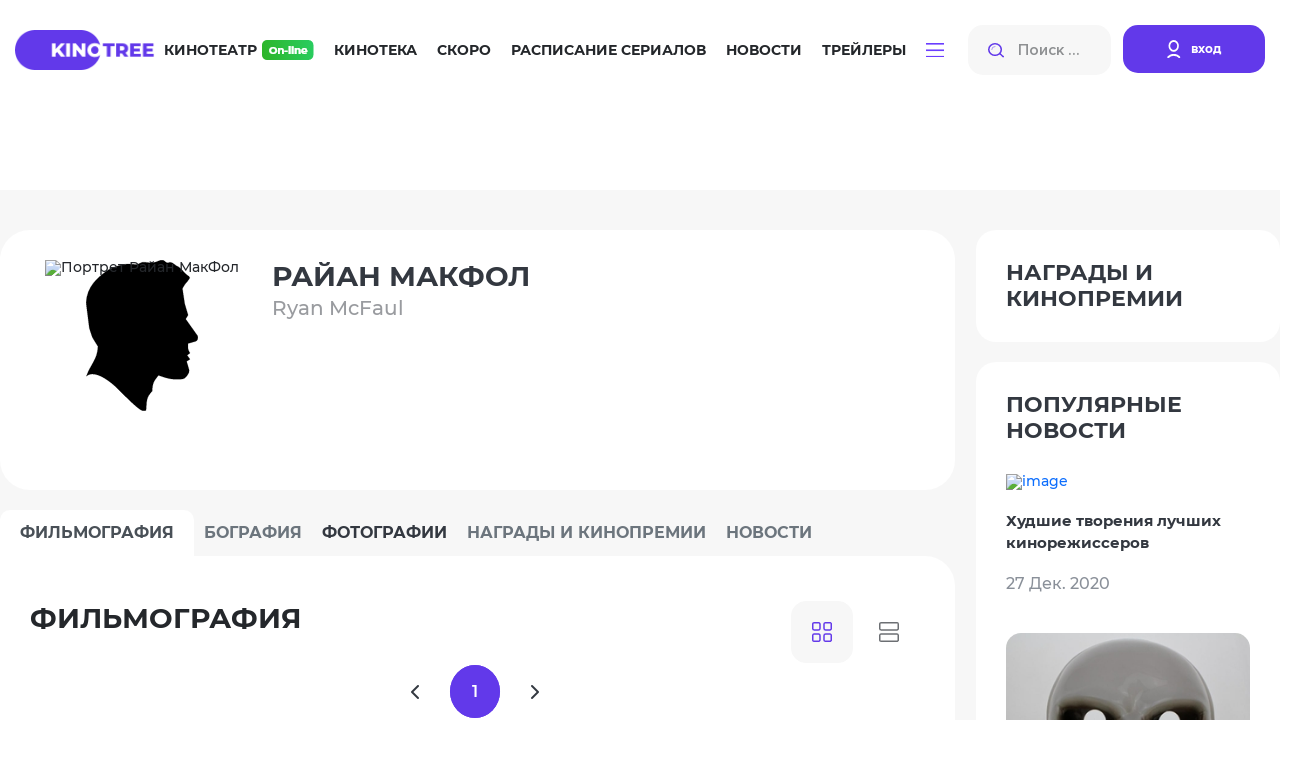

--- FILE ---
content_type: text/html; charset=utf-8
request_url: https://kinotree.ru/names/rajan-makfol/
body_size: 19723
content:
<!DOCTYPE html>
<html lang="ru">



<head>
	<meta charset="UTF-8">
	<meta http-equiv="X-UA-Compatible" content="IE=edge">
	<meta name="viewport" content="width=device-width, initial-scale=1.0">
	<title>Фильмы Райан МакФол: полная фильмография, доступная для просмотра онлайн, фото, биография, новости списком - страница 1</title>



	<link rel="stylesheet" href="https://media7.kinotree.ru/fixed1/fonts/font.css" />
	<link rel="stylesheet" href="https://media7.kinotree.ru/fixed1/fonts/fa-solid-900.woff2" />
	<link rel="stylesheet" href="https://media7.kinotree.ru/fixed1/libs/bootstrap/bootstrap.min.css" /> 
	<link rel="stylesheet" href="https://media7.kinotree.ru/fixed1/css/style.css?v=1.2" />


<!-- 
	<link rel="stylesheet" href="https://media7.kinotree.ru/fixed1/libs/jquery/jquery-ui.css" />
-->

	
<meta name="description" content="KinoTree - это тысячи фильмов и сериалов, где Вы всегда найдете как новинки кино, так и старые любимые фильмы. Трейлеры, новости, интересные факты из мира кино,  живое обсуждение и онлайн кинотеатр" />
<meta name="keywords" content="Трейлеры, обзоры, обсуждении и онлайн просмотр на KinoTree." />



	<script type="text/javascript">var SITE_READONLY=true, USER_ID=0, USER_UPDATED=0, IS_AUTHENTICATED=false, IS_STAFF=false, ip_perms={"MemberIP": "13.59.37.22", "countrie": "us", "IP_DENY": true, "IS_US": true}, perms=["do_login", "no_post_add"], social=[["facebook.com", "facebook"], ["Яндекс", "yandex"], ["Google.com", "google"], ["vk", "vk"], ["Яндекс", "yandex"]];</script>



	<meta name="yandex-verification" content="905fa9e2b71b6d39" />

	<!-- start 1748  --><script async src="https://yandex.ru/ads/system/header-bidding.js"></script><script>
const dcJs = document.createElement('script'); 
dcJs.src = "https://ads.digitalcaramel.com/js/kinotree.ru.js?ts="+new Date().getTime();
dcJs.async = true;
document.head.appendChild(dcJs);
</script><script>window.yaContextCb = window.yaContextCb || [] </script><script async src="https://yandex.ru/ads/system/context.js"></script><!-- 1748  --><!-- start 1757  --><!-- Yandex.RTB --><script>window.yaContextCb=window.yaContextCb||[]</script><script src="https://yandex.ru/ads/system/context.js" async></script><!-- 1757  --><!-- start 1756  --><!-- Yandex.RTB R-A-4375457-1 --><script>
window.yaContextCb.push(()=>{
	Ya.Context.AdvManager.render({
		"blockId": "R-A-4375457-1",
		"type": "floorAd",
		"platform": "touch"
	})
})
</script><!-- 1756  -->



</head>

<body>






<center><!-- start 1751  --><!-- Yandex.RTB R-A-3560790-5 --><script>
window.yaContextCb.push(()=>{
	Ya.Context.AdvManager.render({
		"blockId": "R-A-3560790-5",
		"type": "fullscreen",
		"platform": "touch"
	})
})
</script><!-- 1751  --></center>


	<div class="wrapper view_mode-tile ">

		
		<header class="header">
			<div class="container">
				<div class="inner row" id="user_menu">

					<!-- гость  --><div class="col-lg-1"><a class="header__logo" href="/"><img class="header__logoimg" src="https://media7.kinotree.ru/fixed1/images/logo.png" alt="logo"></a></div><div class="col-lg-8"><nav class="header__nav"><ul class="header__navlist"><li class="header__navlist-item"><a href="/online/" class="navlist-link  navlist-link--online">Кинотеатр <img class="header__online-img" src="https://media7.kinotree.ru/fixed1/images/online-img.png" alt="image"></a></li><li class="header__navlist-item"><a href="/list/" class="navlist-link">Кинотека</a></li><li class="header__navlist-item"><a href="/comingsoon/soon/" class="navlist-link">Скоро</a></li><li class="header__navlist-item"><a href="/schedule/" class="navlist-link">Расписание сериалов</a></li><li class="header__navlist-item"><a href="/article/" class="navlist-link">Новости</a></li><li class="header__navlist-item"><a href="/trailers/" class="navlist-link">Трейлеры</a></li><li class="header__navlist-item dropdown"><a href="#" class="navlist-link navlist-link--btn" role="button"
						data-bs-toggle="dropdown" aria-expanded="false"><img class="burgerbtn" src="https://media7.kinotree.ru/fixed1/images/burger-btn.svg" alt="image"></a><ul class="dropdown-menu" aria-labelledby="dropdownMenuButton1"><li class="item-mobile menu__logo"><div class="close"></div></li><li class="item-mobile"><h3>Меню</h3></li><li class="item-mobile"><a href="/online/" class="dropdown-item navlist-link--online">Кинотеатр <img class="header__online-img" src="https://media7.kinotree.ru/fixed1/images/online-img.png" alt="image"></a></li><li class="item-mobile"><a href="/list/" class="dropdown-item">Кинотека</a></li><li class="item-mobile"><a href="/comingsoon/soon/" class="dropdown-item">Скоро</a></li><li class="item-mobile"><a href="/schedule/" class="dropdown-item">Расписание сериалов</a></li><li class="item-mobile"><a href="/article/" class="dropdown-item">Новости</a></li><li class="item-mobile"><a href="/trailers/" class="dropdown-item">Трейлеры</a></li><li class="item-mobile"><hr class="dropdown-divider"/></li><li><a class="dropdown-item" href='/list/'>Все новинки</a></li><li><a class="dropdown-item" href='/releases/date/'>Выходили в кино</a></li><li><hr class="dropdown-divider"/></li><li><a class="dropdown-item" href="/favorite/public/">Коллекции</a></li><li><a class="dropdown-item" href="/review/latest/">Рецензии</a></li><li><a class="dropdown-item" href="/award/">Награды и кинопремии</a></li><li><a class="dropdown-item" href="/tags/">Подборки</a></li><li><a class="dropdown-item" href="/edition/">Антологии</a></li></ul></li></ul></nav></div><div class="col-lg-3"><noindex><div class="header__searchlogin"><div class="header__search"><input class="header__search-input input_small" type="search" name="search" placeholder="Поиск ..." autocomplete="off"><button class="header__search-btn search-btn" type="button"><img src="https://media7.kinotree.ru/fixed1/images/search-icon.svg" alt="image"></button><img src="https://media7.kinotree.ru/fixed1/images/search-icon.svg"  class="header__search-mobile"></div><div class="header__login"><a class="header__login-link" href="/user/login/" type="button" onclick="return open_login_dialog()"><img class="header__login-img" src="https://media7.kinotree.ru/fixed1/images/user-icon.svg" alt="image"><span class="header__login-text">вход</span></a></div></div></noindex></div><!-- логин --><noindex><div id='login_dialog' class='hidden' title=''><div class='form_wrap'><a class="header__login-link" href="/user/register/" type="button"><img class="header__login-img" src="https://media7.kinotree.ru/fixed1//images/user-icon.svg" alt="image"><span class="header__login-text">Зарегистрироваться</span></a></div><center>———— или ————</center><div class='form_wrap' id="user_login_wrap"><img  src="https://media7.kinotree.ru/fixed1/loading_dark.svg"/></div><div class='socialAuth' title='Авторизация через'></div><center>———— или ————</center><div class='form_wrap'><a href="/user/password_reset/">Забыли пароль?</a></div></div></noindex>
					
					
				</div>
				
				
									<div class="header__active_search row">
					<div class="col-lg-2">
						<a class="header__logo" href="#">
							<img class="header__logoimg" src="https://media7.kinotree.ru/fixed1/images/logo.png" alt="logo">
						</a>
					</div>
					<div class="col-lg-10">
						<div class="header__searchlogin">
							<div class="header__search">
								<input id="hidden_search" class="header__search-input input_big" type="search" name="search"
									placeholder="Поиск ...">
								<button class="header__search-btn search-btn" type="button">
									<img src="https://media7.kinotree.ru/fixed1/images/search-icon.svg" alt="image">
								</button>
								<a class="аdvancedsearchlink search-btn" href="/search/" onclick='return false'>Расширенный поиск</a>
							</div>
							<div class="header__user">
								
								<button type="button" class="btn-close header__close-link" aria-label="Close" data-dismiss="modal" aria-label="Закрыть"></button> 	
							</div>
						</div>
					</div>

				</div>
				

			</div>
		</header>
		

		
			<main class="main">
				<center><!-- start 1746  --><div id="adfox_16981498129726305"></div><script>
    window.yaContextCb.push(()=>{
        Ya.adfoxCode.createAdaptive({
            ownerId: 332443,
            containerId: 'adfox_16981498129726305',
            params: {
                p1: 'czvbg',
                p2: 'gxnb'
            }
        }, ['desktop', 'tablet'], {
            tabletWidth: 830,
            phoneWidth: 480,
            isAutoReloads: false
        })
    })
</script><script>
setInterval(function(){            
window.Ya.adfoxCode.reload('adfox_16981498129726305', {onlyIfWasVisible: true})
}, 30000);
</script><!-- 1746  --></center>

				

				
<div class='about-actor'>


	<div class="about-actor__row row">
		<div class="col-lg-9">
			<div class="about-actor__main-content">
				<div class="about-actor__actor-info">
					<div class="about-actor__actor-img empty_celebrity_1">
					
						
							<img src="https://media7.kinotree.ru/files/s2/ax/ri/rajan-makfol.tmp"  title="Портрет Райан МакФол" />
						
						

<!--
						
							<img src="https://media7.kinotree.ru/files/s2/ax/ri/rajan-makfol.tmp"  title="Портрет Райан МакФол" >
						
-->
					</div>
					<div class="about-actor__actor-bio">
						<div class="ui-controll"  obj_id="196664"></div>
						<h3 class="about-actor__actor-name section-title">
							Райан МакФол
						</h3>
						
							<p class="about-actor__actor-subname">
								Ryan McFaul
								
							</p>
						

						<div class="about-actor__lists">
							<ul class="about-actor__list-titles">
								
								
								
								
								
							</ul>
							<ul class="about-actor__list-descs">
								

								

								

								

								
	
							</ul>
						</div>
						<div class="about-actor__fullbio-article">
							
								
							
						</div>
					</div>
				</div>
				<div class="about-actor__tabs">
					<ul class="nav nav-tabs about-actor__tab-header" id="about-actor__tab-header" role="tablist">
						<li class="nav-item" role="presentation">
							<button class="nav-link about-actor__tab-header-link active" id="filmography-tab" data-bs-toggle="tab" data-bs-target="#filmography" type="button" role="tab" aria-controls="filmography" aria-selected="true">
								ФИЛЬМОГРАФИЯ
							</button>
						</li>
						<li class="nav-item" role="presentation">
							<button class="nav-link about-actor__tab-header-link disabled" id="biography-tab" data-bs-toggle="tab" data-bs-target="#biography" type="button" role="tab" aria-controls="biography" aria-selected="false">
								Бография
							</button>
						</li>
						<li class="nav-item" role="presentation">
							<button class="nav-link about-actor__tab-header-link" id="photos-tab" data-bs-toggle="tab" data-bs-target="#photos" type="button" role="tab" aria-controls="photos" aria-selected="false">
								Фотографии
							</button>
						</li>
						<li class="nav-item" role="presentation">
							<button class="nav-link about-actor__tab-header-link disabled" id="filmawards-tab" data-bs-toggle="tab" data-bs-target="#filmawards" type="button" role="tab" aria-controls="filmawards" aria-selected="false">
								Награды и кинопремии
							</button>
						</li>
						<li class="nav-item" role="presentation">
							<button class="nav-link about-actor__tab-header-link disabled" id="news-tab" data-bs-toggle="tab" data-bs-target="#news" type="button" role="tab" aria-controls="news" aria-selected="false">
								Новости
							</button>
						</li>
					</ul>
					<div class="tab-content about-actor__tab-body" id="myTabContent1">
						<div class="tab-pane fade about-actor__tab-body-item show active" id="filmography" role="tabpanel" aria-labelledby="filmography-tab">
							
							

<div class="video_menu__row">
	<div class="video_menu__colleft">
		<h3 class="about-actor__tab-title section-title">ФИЛЬМОГРАФИЯ</h3>

	</div>
	<div class="video_menu__colright">
						<div id="view_switch">
							<input type="radio" name="view" id="view_tile"	value='tile' checked=checked ><label for="view_tile"><img src="https://media7.kinotree.ru/fixed1/images/sort1.svg" alt="Показать в виде плитки "></label>
							<input type="radio" name="view" id="view_card"	value='card'><label for="view_card"><img src="https://media7.kinotree.ru/fixed1/images/sort2.svg" alt="Показать в виде карточек"></label>
						</div>

	</div>
</div>
							
							

							<ul class="cinemamaincontent__leftbottom kinotekaonlinever paginator"><li><i class="fa-chevron-left"></i></li><li><b class="cinemamaincontent__leftbtn cinemamaincontent__leftbtn--active">1</b></li><li><i class="fa-chevron-right"></i></li></ul>




							
							<div class="filmcontent__row" id="film__row_wrap">
								
									
									<div class="minimovie__col" obj_id="79286"><div class="tn_tile"><div class="minimovie__col-top"><a href='/film/zdravstvuj-buduschee.html'  target="_blank" class="minimovie__col-img"><img src="https://media7.kinotree.ru/files/s3/ex/iu/cache/zdravstvuj-buduschee_270_380.jpg"></a><div class="minimovie__colbottom"><h6 class="contentbottomtitle">
					
						17.02.2023
						
				
					
				</h6><div class="contentbottomusers"></div></div></div><h4 class="content-title"><a href='/film/zdravstvuj-buduschee.html'>Здравствуй, будущее!</a></h4><p class="content-subtitle"><a href='/film/zdravstvuj-buduschee.html'>Hello Tomorrow!</a></p><p class='content-count' title='3.75 из 10 - голосов 19'>3.75<span>/19</span></p><div class="ui-controll"  obj_id="79286"></div></div><div class="tn_card film_controll"><div class="titleblock"><h3 class="title">
					Здравствуй, будущее!  
					
						(сериал&nbsp;2023&nbsp;–&nbsp;…)
					
					<p class="subtitle">
						Hello Tomorrow!
					</p></h3><p class="content-count">3.75<span>/19</span></p></div><div class="listblock"><ul><li>Год производства</li><li>Страна</li><li>Жанр</li><li>Режиссеры</li><li>В ролях</li></ul><ul><li class="bold"><div class="ui-controll" obj_id="79286"></div>
						2023 (1 сезон)
					</li><li class="bold"><a href='/list/tv/?c=us' class='country'>США</a></li><li class="bold"><a class='genre' href='/list/tv/?g=drama'>Драма</a>, <a class='genre' href='/list/tv/?g=foreign-tv'>Зарубежный сериал</a>, <a class='genre' href='/list/tv/?g=comedy'>Комедия</a></li><li><a href="/names/dzhonatan-entvistl/">Джонатан Энтвистл</a>, 
							
								<a href="/names/rajan-makfol/">Райан МакФол</a>, 
							
								<a href="/names/stejsi-passon/">Стэйси Пассон</a></li><li><a href="/names/billi-krudap/">Билли Крудап</a>, 
							
								<a href="/names/hanifa-vud/">Ханифа Вуд</a>, 
							
								<a href="/names/elison-pill/">Элисон Пилл</a></li></ul></div><div class="tag_btns"><a href="/list/tv/?t=">to be continued...</a></div><div class="desc">
				В ретро-футуристическом мире харизматичный коммерсант Джек Биллингс и его верная команда продавцов-ассистентов обещают коренным образом изменить жизнь своих клиентов, переселив их на Луну.&nbsp;<a href="/film/zdravstvuj-buduschee.html"  target="_blank" class="desclink">подробнее</a></div></div></div>
									
								
									
									<div class="minimovie__col" obj_id="79044"><div class="tn_tile"><div class="minimovie__col-top"><a href='/film/zdravstvuj-budushee.html'  target="_blank" class="minimovie__col-img"><img src="https://media7.kinotree.ru/media/files/s1/ob/ae/cache/zdravstvuj-budushee_270_380.jpg"></a><div class="minimovie__colbottom"><h6 class="contentbottomtitle">
					
						17.02.2023
						
				
					
				</h6></div></div><h4 class="content-title"><a href='/film/zdravstvuj-budushee.html'>Здравствуй, будущее!</a></h4><p class="content-subtitle"><a href='/film/zdravstvuj-budushee.html'>Hello Tomorrow</a></p><p class='content-count' title='1 из 10 - голосов 0'><span>нет оценки</span></p><div class="ui-controll"  obj_id="79044"></div></div><div class="tn_card film_controll"><div class="titleblock"><h3 class="title">
					Здравствуй, будущее!  
					
						(сериал&nbsp;2023&nbsp;–&nbsp;…)
					
					<p class="subtitle">
						Hello Tomorrow
					</p></h3><p class="content-count"><span>нет оценки</span></p></div><div class="listblock"><ul><li>Год производства</li><li>Страна</li><li>Жанр</li><li>Режиссеры</li><li>В ролях</li></ul><ul><li class="bold"><div class="ui-controll" obj_id="79044"></div>
						2023 
					</li><li class="bold"><a href='/list/tv/?c=us' class='country'>США</a></li><li class="bold"><a class='genre' href='/list/tv/?g=drama'>Драма</a>, <a class='genre' href='/list/tv/?g=foreign-tv'>Зарубежный сериал</a>, <a class='genre' href='/list/tv/?g=comedy'>Комедия</a></li><li><a href="/names/dzhonatan-entvistl/">Джонатан Энтвистл</a>, 
							
								<a href="/names/rajan-makfol/">Райан МакФол</a>, 
							
								<a href="/names/stejsi-passon/">Стэйси Пассон</a></li><li><a href="/names/billi-krudap/">Билли Крудап</a>, 
							
								<a href="/names/hanifa-vud/">Ханифа Вуд</a>, 
							
								<a href="/names/elison-pill/">Элисон Пилл</a></li></ul></div><div class="desc">
				Сериал рассказывает об идеальном обществе в ретрофутуристическом мире с продвинутыми технологиями. Собак выгуливают роботы, в путешествия отправляются с помощью радиоактивных ранцев, а следующим шагом развития человечества может стать колонизация Луны. Но скоро этот совершенство разойдется по швам и станет понятно, что здесь замешаны большие деньги и большие амбиции. В центре сериала — талантливый и вдохновенный коммивояжер Джек, торгующий лунными таймшерами.&nbsp;<a href="/film/zdravstvuj-budushee.html"  target="_blank" class="desclink">подробнее</a></div></div></div>
									
								
									
									<div class="minimovie__col" obj_id="76634"><div class="tn_tile"><div class="minimovie__col-top"><a href='/film/zhizn-i-bet.html'  target="_blank" class="minimovie__col-img"><img src="https://media7.kinotree.ru/files/s4/dl/gb/cache/zhizn-i-bet_270_380.jpg"></a><div class="minimovie__colbottom"><h6 class="contentbottomtitle">
					
						18.03.2022
						
				
					
				</h6></div></div><h4 class="content-title"><a href='/film/zhizn-i-bet.html'>Жизнь и Бет</a></h4><p class="content-subtitle"><a href='/film/zhizn-i-bet.html'>Life &amp; Beth</a></p><p class='content-count' title='1 из 10 - голосов 1'><span>нет оценки</span></p><div class="ui-controll"  obj_id="76634"></div></div><div class="tn_card film_controll"><div class="titleblock"><h3 class="title">
					Жизнь и Бет  
					
						(сериал&nbsp;2022&nbsp;–&nbsp;…)
					
					<p class="subtitle">
						Life &amp; Beth
					</p></h3><p class="content-count"><span>нет оценки</span></p></div><div class="listblock"><ul><li>Год производства</li><li>Страна</li><li>Жанр</li><li>Режиссеры</li><li>В ролях</li></ul><ul><li class="bold"><div class="ui-controll" obj_id="76634"></div>
						2022 (2 сезона)
					</li><li class="bold"><a href='/list/tv/?c=us' class='country'>США</a></li><li class="bold"><a class='genre' href='/list/tv/?g=foreign-tv'>Зарубежный сериал</a>, <a class='genre' href='/list/tv/?g=comedy'>Комедия</a></li><li><a href="/names/rajan-makfol/">Райан МакФол</a>, 
							
								<a href="/names/emi-shumer/">Эми Шумер</a>, 
							
								<a href="/names/kevin-kejn/">Кевин Кэйн</a></li><li><a href="/names/emi-shumer/">Эми Шумер</a>, 
							
								<a href="/names/violet-yang/">Виолет Янг</a>, 
							
								<a href="/names/majkl-rapaport/">Майкл Рапапорт</a></li></ul></div><div class="tag_btns"><a href="/list/tv/?t=">to be continued...</a></div><div class="desc">
				Жизнь Бет кажется идеальной: она хорошо зарабатывает продажей вина, живёт на Манхэттене, и у неё крепкие отношения. Однажды девушка вспоминает, какой хотела стать в детстве, и понимает, что пришла совсем не к тому. Разобраться в себе ей помогает фермер и шеф-повар Джон.&nbsp;<a href="/film/zhizn-i-bet.html"  target="_blank" class="desclink">подробнее</a></div></div></div>
									
								
									
									<div class="minimovie__col" obj_id="102084"><div class="tn_tile"><div class="minimovie__col-top"><a href='/film/pomoschniki-1.html'  target="_blank" class="minimovie__col-img"><img src="https://media7.kinotree.ru/files/s1/jz/sp/cache/pomoschniki_270_380.jpg"></a><div class="minimovie__colbottom"><h6 class="contentbottomtitle">
					
						01.11.2019
						
				
					
				</h6></div></div><h4 class="content-title"><a href='/film/pomoschniki-1.html'>Помощники</a></h4><p class='content-count' title='1 из 10 - голосов 0'><span>нет оценки</span></p><div class="ui-controll"  obj_id="102084"></div></div><div class="tn_card film_controll"><div class="titleblock"><h3 class="title">
					Помощники  
					
						(сериал&nbsp;2019&nbsp;–&nbsp;…)
					
					<p class="subtitle"></p></h3><p class="content-count"><span>нет оценки</span></p></div><div class="listblock"><ul><li>Год производства</li><li>Страна</li><li>Жанр</li><li>Режиссеры</li><li>В ролях</li></ul><ul><li class="bold"><div class="ui-controll" obj_id="102084"></div>
						2019 
					</li><li class="bold"><a href='/list/tv/?c=us' class='country'>США</a></li><li class="bold"><a class='genre' href='/list/tv/?g=comedy'>Комедия</a>, <a class='genre' href='/list/tv/?g=vmusic'>Музыка</a>, <a class='genre' href='/list/tv/?g=family'>Семейный</a></li><li><a href="/names/shennon-flinn/">Шеннон Флинн</a>, 
							
								<a href="/names/benzhamin-lemann/">Бенжамин Леманн</a>, 
							
								<a href="/names/melani-orr/">Мелани Орр</a></li><li><a href="/names/stefani-dabrutstso/">Стефани Д’Абруццо</a>, 
							
								<a href="/names/ingrid-hansen/">Ингрид Хансен</a>, 
							
								<a href="/names/kathleen-kim/">Катхлеен Ким</a></li></ul></div><div class="desc">
				Коди и Помощники — веселые и активные монстрики, которые обожают помогать другим и решать разные проблемы. Организовать праздник или поход в горы? Научиться фокусам и трюкам? Без проблем! Помощники справятся с чем угодно, ведь у них всегда есть план.&nbsp;<a href="/film/pomoschniki-1.html"  target="_blank" class="desclink">подробнее</a></div></div></div>
									
								
									
									<div class="minimovie__col" obj_id="63884"><div class="tn_tile"><div class="minimovie__col-top"><a href='/film/vo-tme-2.html'  target="_blank" class="minimovie__col-img"><img src="https://media7.kinotree.ru/files/s3/ka/so/cache/vo-tme-2_270_380.jpg"></a><div class="minimovie__colbottom"><h6 class="contentbottomtitle">
					
						04.04.2019
						
				
					
				</h6><div class="contentbottomusers"><a class="user" href="/profile/384817/" title="Смотреть все рекомендации Случайный прохожий" style="background-image: url(https://media7.kinotree.ru/files/s1/ox/er/sluchajnyij-prohozhij.jpg)">Случайный прохожий</a><a class="user" href="/profile/594003/" title="Смотреть все рекомендации Клео04" style="background-image: url(https://media7.kinotree.ru/files/s4/dk/px/kleo04.gif)">Клео04</a></div></div></div><h4 class="content-title"><a href='/film/vo-tme-2.html'>Во тьме</a></h4><p class="content-subtitle"><a href='/film/vo-tme-2.html'>In the Dark</a></p><p class='content-count' title='4.59 из 10 - голосов 25'>4.59<span>/25</span></p><div class="ui-controll"  obj_id="63884"></div></div><div class="tn_card film_controll"><div class="titleblock"><h3 class="title">
					Во тьме  
					
						(сериал&nbsp;2019&nbsp;–&nbsp;…)
					
					<p class="subtitle">
						In the Dark
					</p></h3><p class="content-count">4.59<span>/25</span></p></div><div class="listblock"><ul><li>Год производства</li><li>Страна</li><li>Жанр</li><li>Режиссеры</li><li>В ролях</li></ul><ul><li class="bold"><div class="ui-controll" obj_id="63884"></div>
						2019 (4 сезона)
					</li><li class="bold"><a href='/list/tv/?c=us' class='country'>США</a></li><li class="bold"><a class='genre' href='/list/tv/?g=drama'>Драма</a>, <a class='genre' href='/list/tv/?g=foreign-tv'>Зарубежный сериал</a>, <a class='genre' href='/list/tv/?g=comedy'>Комедия</a></li><li><a href="/names/norman-bakkli/">Норман Баккли</a>, 
							
								<a href="/names/patrisiya-kardoso/">Патрисия Кардосо</a>, 
							
								<a href="/names/rajan-makfol/">Райан МакФол</a></li><li><a href="/names/perri-mettfeld/">Перри Мэттфелд</a>, 
							
								<a href="/names/kejsi-dejdrik/">Кэйси Дейдрик</a>, 
							
								<a href="/names/morgan-krants/">Морган Кранц</a></li></ul></div><div class="tag_btns"><a href="/list/tv/?t=">to be continued...</a><a class="user" href="/profile/384817/" title="Смотреть все рекомендации Случайный прохожий" style="background-image: url(https://media7.kinotree.ru/files/s1/ox/er/sluchajnyij-prohozhij.jpg)">Случайный прохожий</a><a class="user" href="/profile/594003/" title="Смотреть все рекомендации Клео04" style="background-image: url(https://media7.kinotree.ru/files/s4/dk/px/kleo04.gif)">Клео04</a></div><div class="desc">
				Жизнь Мёрфи резко меняется, когда она внезапно слепнет и становится единственной «свидетельницей» убийства её друга-наркодилера. Когда полиция ей не верит и прекращает расследование, девушка сама начинает поиски убийцы вместе со своей собакой-поводырем. Единственный, кто верит Мёрфи — полицейский Дин, чья дочь тоже слепая.&nbsp;<a href="/film/vo-tme-2.html"  target="_blank" class="desclink">подробнее</a></div></div></div>
									
								
									
									<div class="minimovie__col" obj_id="57782"><div class="tn_tile"><div class="minimovie__col-top"><a href='/film/v-odinochestve-vmeste.html'  target="_blank" class="minimovie__col-img"><img src="https://media7.kinotree.ru/fixed1/loading.svg" data-src="https://media7.kinotree.ru/files/s4/xu/dw/cache/v-odinochestve-vmeste_270_380.jpg"></a><div class="minimovie__colbottom"><h6 class="contentbottomtitle">
					
						10.01.2018
						
				
					
				</h6></div></div><h4 class="content-title"><a href='/film/v-odinochestve-vmeste.html'>В одиночестве вместе</a></h4><p class="content-subtitle"><a href='/film/v-odinochestve-vmeste.html'>Alone Together</a></p><p class='content-count' title='2.37 из 10 - голосов 8'><span>нет оценки</span></p><div class="ui-controll"  obj_id="57782"></div></div><div class="tn_card film_controll"><div class="titleblock"><h3 class="title">
					В одиночестве вместе  
					
						(сериал&nbsp;2018&nbsp;–&nbsp;…)
					
					<p class="subtitle">
						Alone Together
					</p></h3><p class="content-count"><span>нет оценки</span></p></div><div class="listblock"><ul><li>Год производства</li><li>Страна</li><li>Жанр</li><li>Режиссеры</li><li>В ролях</li></ul><ul><li class="bold"><div class="ui-controll" obj_id="57782"></div>
						2018 (2 сезона)
					</li><li class="bold"><a href='/list/tv/?c=us' class='country'>США</a></li><li class="bold"><a class='genre' href='/list/tv/?g=foreign-tv'>Зарубежный сериал</a>, <a class='genre' href='/list/tv/?g=comedy'>Комедия</a></li><li><a href="/names/dzhejkob-pinger/">Джейкоб Пингер</a>, 
							
								<a href="/names/tamra-devis/">Тамра Дэвис</a>, 
							
								<a href="/names/samanta-bejli/">Саманта Бэйли</a></li><li><a href="/names/ester-povitski/">Эстер Повицки</a>, 
							
								<a href="/names/benzhi-aflalo/">Бенжи Афлало</a>, 
							
								<a href="/names/edgar-blekmon/">Эдгар Блэкмон</a></li></ul></div><div class="tag_btns"><a href="/list/tv/?t=">Завершён</a><a href="/list/tv/?t=">Ситком</a></div><div class="desc">
				Эстер и Бенджи, комики-неудачники, пытаются найти своё место в Лос-Анджелесе. В процессе они находят спасение в чуткой платонической любви друг к другу.&nbsp;<a href="/film/v-odinochestve-vmeste.html"  target="_blank" class="desclink">подробнее</a></div></div></div>
									
								
									
									<div class="minimovie__col" obj_id="53019"><div class="tn_tile"><div class="minimovie__col-top"><a href='/film/po-druzyam.html'  target="_blank" class="minimovie__col-img"><img src="https://media7.kinotree.ru/fixed1/loading.svg" data-src="https://media7.kinotree.ru/files/s3/nm/ca/cache/po-druzyam_270_380.jpg"></a><div class="minimovie__colbottom"><h6 class="contentbottomtitle">
					
						20.02.2017
						
				
					
				</h6><div class="contentbottomusers"><a class="user" href="/profile/807769/" title="Смотреть все рекомендации Kiva" style="background-image: url(https://media7.kinotree.ru/files/s4/bh/rp/id5082228.jpg)">Kiva</a><a class="user" href="/profile/13063/" title="Смотреть все рекомендации АНГЕЛ " style="background-image: url(https://media7.kinotree.ru/files/s3/wv/ja/dekovanarod.gif)">АНГЕЛ </a></div></div></div><h4 class="content-title"><a href='/film/po-druzyam.html'>По друзьям</a></h4><p class="content-subtitle"><a href='/film/po-druzyam.html'>Crashing</a></p><p class='content-count' title='1.67 из 10 - голосов 7'><span>нет оценки</span></p><div class="ui-controll"  obj_id="53019"></div></div><div class="tn_card film_controll"><div class="titleblock"><h3 class="title">
					По друзьям  
					
						(сериал&nbsp;2017&nbsp;–&nbsp;…)
					
					<p class="subtitle">
						Crashing
					</p></h3><p class="content-count"><span>нет оценки</span></p></div><div class="listblock"><ul><li>Год производства</li><li>Страна</li><li>Жанр</li><li>Режиссеры</li><li>В ролях</li></ul><ul><li class="bold"><div class="ui-controll" obj_id="53019"></div>
						2017 (3 сезона)
					</li><li class="bold"><a href='/list/tv/?c=us' class='country'>США</a></li><li class="bold"><a class='genre' href='/list/tv/?g=foreign-tv'>Зарубежный сериал</a>, <a class='genre' href='/list/tv/?g=comedy'>Комедия</a></li><li><a href="/names/rajan-makfol/">Райан МакФол</a>, 
							
								<a href="/names/dzhillian-robesper/">Джиллиан Робеспьер</a>, 
							
								<a href="/names/dzhudd-apatou/">Джудд Апатоу</a></li><li><a href="/names/pit-holms/">Пит Холмс</a>, 
							
								<a href="/names/dzhordzh-bejzil/">Джордж Бейзил</a>, 
							
								<a href="/names/dzhemi-li/">Джэми Ли</a></li></ul></div><div class="tag_btns"><a href="/list/tv/?t=">Завершён</a><a class="user" href="/profile/807769/" title="Смотреть все рекомендации Kiva" style="background-image: url(https://media7.kinotree.ru/files/s4/bh/rp/id5082228.jpg)">Kiva</a><a class="user" href="/profile/13063/" title="Смотреть все рекомендации АНГЕЛ " style="background-image: url(https://media7.kinotree.ru/files/s3/wv/ja/dekovanarod.gif)">АНГЕЛ </a></div><div class="desc">
				Стендап-комика по имени Пит вполне можно было назвать счастливым человеком. Его устраивала его жизнь и ничего кардинально он не собирался в ней менять. Однако так было лишь до того момента, пока он не застал собственную жену в объятиях другого мужчины. Пит принимает решение начать всё с чистого листа в очень шумном городе Нью-Йорк, где он хочет пережить утрату и снова стать счастливым. В этом ему помогут его лучшие друзья.&nbsp;<a href="/film/po-druzyam.html"  target="_blank" class="desclink">подробнее</a></div></div></div>
									
								
									
									<div class="minimovie__col" obj_id="68248"><div class="tn_tile"><div class="minimovie__col-top"><a href='/film/v-poiske-1.html'  target="_blank" class="minimovie__col-img"><img src="https://media7.kinotree.ru/fixed1/loading.svg" data-src="https://media7.kinotree.ru/media/files/s1/np/ey/cache/v-poiske-1_270_380.jpg"></a><div class="minimovie__colbottom"><h6 class="contentbottomtitle">
					
						17.11.2016
						
				
					
				</h6></div></div><h4 class="content-title"><a href='/film/v-poiske-1.html'>В поиске</a></h4><p class="content-subtitle"><a href='/film/v-poiske-1.html'>Search Party</a></p><p class='content-count' title='0 из 10 - голосов 0'><span>нет оценки</span></p><div class="ui-controll"  obj_id="68248"></div></div><div class="tn_card film_controll"><div class="titleblock"><h3 class="title">
					В поиске  
					
						(сериал&nbsp;2016&nbsp;–&nbsp;…)
					
					<p class="subtitle">
						Search Party
					</p></h3><p class="content-count"><span>нет оценки</span></p></div><div class="listblock"><ul><li>Год производства</li><li>Страна</li><li>Жанр</li><li>Экранизация по произведению</li><li>Режиссеры</li><li>В ролях</li></ul><ul><li class="bold"><div class="ui-controll" obj_id="68248"></div>
						2016 (5 сезонов)
					</li><li class="bold"><a href='/list/tv/?c=us' class='country'>США</a></li><li class="bold"><a class='genre' href='/list/tv/?g=detective'>Детектив</a>, <a class='genre' href='/list/tv/?g=drama'>Драма</a>, <a class='genre' href='/list/tv/?g=foreign-tv'>Зарубежный сериал</a>, <a class='genre' href='/list/tv/?g=comedy'>Комедия</a>, <a class='genre' href='/list/tv/?g=criminal'>Криминал</a>, <a class='genre' href='/list/tv/?g=melodrama'>Мелодрама</a>, <a class='genre' href='/list/tv/?g=triller'>Триллер</a></li><li><a href="/names/majkl-shouolter/">Майкл Шоуолтер</a></li><li><a href="/names/sara-vajolet-blajs/">Сара-Вайолет Блайс</a>, 
							
								<a href="/names/charlz-baddi-rodzhers/">Чарльз «Бадди» Роджерс</a>, 
							
								<a href="/names/rajan-makfol/">Райан МакФол</a></li><li><a href="/names/alia-shokat/">Алиа Шокат</a>, 
							
								<a href="/names/dzhon-rejnolds/">Джон Рейнольдс</a>, 
							
								<a href="/names/dzhon-erli/">Джон Ерли</a></li></ul></div><div class="tag_btns"><a href="/list/tv/?t=">to be continued...</a></div><div class="desc">
				Сериал о четырёх друзьях, которые объединяются ради поисков своей знакомой Шантель, при этом одна из компании ещё и сражается с депрессией.&nbsp;<a href="/film/v-poiske-1.html"  target="_blank" class="desclink">подробнее</a></div></div></div>
									
								
									
									<div class="minimovie__col" obj_id="49608"><div class="tn_tile"><div class="minimovie__col-top"><a href='/film/vzryivnaya-shtuchka.html'  target="_blank" class="minimovie__col-img"><img src="https://media7.kinotree.ru/fixed1/loading.svg" data-src="https://media7.kinotree.ru/files/s2/ua/xv/cache/vzryivnaya-shtuchka_270_380.jpg"></a><div class="minimovie__colbottom"><h6 class="contentbottomtitle">
					
						20.05.2016
						
				
					
				</h6></div></div><h4 class="content-title"><a href='/film/vzryivnaya-shtuchka.html'>Взрывная штучка</a></h4><p class="content-subtitle"><a href='/film/vzryivnaya-shtuchka.html'>Lady Dynamite</a></p><p class='content-count' title='1.52 из 10 - голосов 4'><span>нет оценки</span></p><div class="ui-controll"  obj_id="49608"></div></div><div class="tn_card film_controll"><div class="titleblock"><h3 class="title">
					Взрывная штучка  
					
						(сериал&nbsp;2016&nbsp;–&nbsp;…)
					
					<p class="subtitle">
						Lady Dynamite
					</p></h3><p class="content-count"><span>нет оценки</span></p></div><div class="listblock"><ul><li>Год производства</li><li>Страна</li><li>Жанр</li><li>Режиссеры</li><li>В ролях</li></ul><ul><li class="bold"><div class="ui-controll" obj_id="49608"></div>
						2016 (2 сезона)
					</li><li class="bold"><a href='/list/tv/?c=us' class='country'>США</a></li><li class="bold"><a class='genre' href='/list/tv/?g=biography'>Биография</a>, <a class='genre' href='/list/tv/?g=foreign-tv'>Зарубежный сериал</a>, <a class='genre' href='/list/tv/?g=comedy'>Комедия</a></li><li><a href="/names/bill-bents/">Билл Бенц</a>, 
							
								<a href="/names/rajan-makfol/">Райан МакФол</a>, 
							
								<a href="/names/robert-koen/">Роберт Коэн</a></li><li><a href="/names/mariya-bemford/">Мария Бэмфорд</a>, 
							
								<a href="/names/fred-melamed/">Фред Меламед</a>, 
							
								<a href="/names/meri-kej-plejs/">Мэри Кэй Плэйс</a></li></ul></div><div class="tag_btns"><a href="/list/tv/?t=">Авангард и Сюрреализм</a><a href="/list/tv/?t=">Завершён</a></div><div class="desc">
				Комедиант Мария Бэмфорд рассказывает историю своей жизни. Сквозь различные жизненные периоды комедианта прорисовывается история женщины, которая успевает потерять и снова обрести себя.&nbsp;<a href="/film/vzryivnaya-shtuchka.html"  target="_blank" class="desclink">подробнее</a></div></div></div>
									
								
									
									<div class="minimovie__col" obj_id="48637"><div class="tn_tile"><div class="minimovie__col-top"><a href='/film/lyubov-8.html'  target="_blank" class="minimovie__col-img"><img src="https://media7.kinotree.ru/fixed1/loading.svg" data-src="https://media7.kinotree.ru/files/s3/xo/hq/cache/lyubov-8_270_380.jpg"></a><div class="minimovie__colbottom"><h6 class="contentbottomtitle">
					
						19.02.2016
						
				
					
				</h6><div class="contentbottomusers"><a class="user" href="/profile/633171/" title="Смотреть все рекомендации Makcimka" style="background-image: url(https://media7.kinotree.ru/files/s4/st/ym/makcimka.jpg)">Makcimka</a><a class="user" href="/profile/671541/" title="Смотреть все рекомендации pawlick" style="background-image: url(https://media7.kinotree.ru/files/s3/rl/lp/pawlick.gif)">pawlick</a><a class="user" href="/profile/768531/" title="Смотреть все рекомендации Lost Causes" style="background-image: url(https://media7.kinotree.ru/files/s1/yt/wg/lost-causes.jpg)">Lost Causes</a></div></div></div><h4 class="content-title"><a href='/film/lyubov-8.html'>Любовь</a></h4><p class="content-subtitle"><a href='/film/lyubov-8.html'>Love</a></p><p class='content-count' title='5.52 из 10 - голосов 16'>5.52<span>/16</span></p><div class="ui-controll"  obj_id="48637"></div></div><div class="tn_card film_controll"><div class="titleblock"><h3 class="title">
					Любовь  
					
						(сериал&nbsp;2016&nbsp;–&nbsp;…)
					
					<p class="subtitle">
						Love
					</p></h3><p class="content-count">5.52<span>/16</span></p></div><div class="listblock"><ul><li>Год производства</li><li>Страна</li><li>Жанр</li><li>Режиссеры</li><li>В ролях</li></ul><ul><li class="bold"><div class="ui-controll" obj_id="48637"></div>
						2016 (3 сезона)
					</li><li class="bold"><a href='/list/tv/?c=us' class='country'>США</a></li><li class="bold"><a class='genre' href='/list/tv/?g=foreign-tv'>Зарубежный сериал</a>, <a class='genre' href='/list/tv/?g=comedy'>Комедия</a></li><li><a href="/names/din-hollend/">Дин Холлэнд</a>, 
							
								<a href="/names/linn-shelton/">Линн Шелтон</a>, 
							
								<a href="/names/majkl-shouolter/">Майкл Шоуолтер</a></li><li><a href="/names/gillian-dzhejkobs/">Гиллиан Джейкобс</a>, 
							
								<a href="/names/pol-rust/">Пол Руст</a>, 
							
								<a href="/names/klaudiya-odoerti/">Клаудия О’Доэрти</a></li></ul></div><div class="tag_btns"><a href="/list/tv/?t=">Завершён</a><a class="user" href="/profile/633171/" title="Смотреть все рекомендации Makcimka" style="background-image: url(https://media7.kinotree.ru/files/s4/st/ym/makcimka.jpg)">Makcimka</a><a class="user" href="/profile/671541/" title="Смотреть все рекомендации pawlick" style="background-image: url(https://media7.kinotree.ru/files/s3/rl/lp/pawlick.gif)">pawlick</a><a class="user" href="/profile/768531/" title="Смотреть все рекомендации Lost Causes" style="background-image: url(https://media7.kinotree.ru/files/s1/yt/wg/lost-causes.jpg)">Lost Causes</a></div><div class="desc">
				Гас — тридцатиоднолетний холостяк, который работает приходящим учителем детей-актёров на съёмочной площадке сериала о ведьмах. В принципе, его можно назвать неудачником, но Гас не вешает нос — когда-нибудь он найдёт любовь и станет настоящим сценаристом (он написал эпизод сериала, на котором работает, но никак не решается подсунуть его «нужным людям»). Микки — тридцатидвухлетняя алкоголичка, не брезгующая и лёгкими наркотиками, которая набралась решимости послать-таки своего инфантильного парня, но завязать с другими вредными привычками не может. Однажды два одиночества встретятся в магазине, и их жизни уже никогда не будут прежними.&nbsp;<a href="/film/lyubov-8.html"  target="_blank" class="desclink">подробнее</a></div></div></div>
									
								
									
									<div class="minimovie__col" obj_id="51450"><div class="tn_tile"><div class="minimovie__col-top"><a href='/film/neonovyij-dzho-ohotnik-na-oborotnej.html'  target="_blank" class="minimovie__col-img"><img src="https://media7.kinotree.ru/fixed1/loading.svg" data-src="https://media7.kinotree.ru/files/s4/wl/uu/cache/neonovyij-dzho-ohotnik-na-obor_270_380.jpg"></a><div class="minimovie__colbottom"><h6 class="contentbottomtitle">
					
						07.12.2015
						
				
					
				</h6><div class="contentbottomusers"><a class="user" href="/profile/769548/" title="Смотреть все рекомендации Дима Санин" style="background-image: url(https://media7.kinotree.ru/files/s3/xk/kb/dima-sanin.jpg)">Дима Санин</a></div></div></div><h4 class="content-title"><a href='/film/neonovyij-dzho-ohotnik-na-oborotnej.html'>Неоновый Джо - Охотник на оборотней</a></h4><p class="content-subtitle"><a href='/film/neonovyij-dzho-ohotnik-na-oborotnej.html'>Neon Joe, Werewolf Hunter</a></p><p class='content-count' title='4.46 из 10 - голосов 13'>4.46<span>/13</span></p><div class="ui-controll"  obj_id="51450"></div></div><div class="tn_card film_controll"><div class="titleblock"><h3 class="title">
					Неоновый Джо - Охотник на оборотней  
					
						(сериал&nbsp;2015&nbsp;–&nbsp;…)
					
					<p class="subtitle">
						Neon Joe, Werewolf Hunter
					</p></h3><p class="content-count">4.46<span>/13</span></p></div><div class="listblock"><ul><li>Год производства</li><li>Страна</li><li>Жанр</li><li>Режиссеры</li><li>В ролях</li></ul><ul><li class="bold"><div class="ui-controll" obj_id="51450"></div>
						2015 (3 сезона)
					</li><li class="bold"><a href='/list/tv/?c=us' class='country'>США</a></li><li class="bold"><a class='genre' href='/list/tv/?g=foreign-tv'>Зарубежный сериал</a>, <a class='genre' href='/list/tv/?g=comedy'>Комедия</a>, <a class='genre' href='/list/tv/?g=horror'>Ужасы</a>, <a class='genre' href='/list/tv/?g=scifiction'>Фантастика</a></li><li><a href="/names/rajan-makfol/">Райан МакФол</a>, 
							
								<a href="/names/dzhon-li-1107995/">Джон Ли</a></li><li><a href="/names/dzhon-glejser/">Джон Глейсер</a>, 
							
								<a href="/names/skott-edsit/">Скотт Эдсит</a>, 
							
								<a href="/names/stiv-kirbus/">Стив Кирбус</a></li></ul></div><div class="tag_btns"><a href="/list/tv/?t=">Завершён</a><a class="user" href="/profile/769548/" title="Смотреть все рекомендации Дима Санин" style="background-image: url(https://media7.kinotree.ru/files/s3/xk/kb/dima-sanin.jpg)">Дима Санин</a></div><div class="desc">
				"Неоновый Джо" это сюрреалистично-фанатастическая хоррор комедия от канала адол свим, напичканная отсылками и странным юмором. В небольшом городке завелся оборотень и кто как не охотник на оборотней сможет его остановить? Есть только одна проблема, этот городок совсем непростой, а местные жители не те, кем кажутся на первый взгляд...&nbsp;<a href="/film/neonovyij-dzho-ohotnik-na-oborotnej.html"  target="_blank" class="desclink">подробнее</a></div></div></div>
									
								
									
									<div class="minimovie__col" obj_id="65556"><div class="tn_tile"><div class="minimovie__col-top"><a href='/film/brod-siti.html'  target="_blank" class="minimovie__col-img"><img src="https://media7.kinotree.ru/fixed1/loading.svg" data-src="https://media7.kinotree.ru/media/files/s2/pb/ur/cache/brod-siti_270_380.jpg"></a><div class="minimovie__colbottom"><h6 class="contentbottomtitle">
					
						22.01.2014
						
				
					
				</h6></div></div><h4 class="content-title"><a href='/film/brod-siti.html'>Брод Сити</a></h4><p class="content-subtitle"><a href='/film/brod-siti.html'>Broad City</a></p><p class='content-count' title='1 из 10 - голосов 1'><span>нет оценки</span></p><div class="ui-controll"  obj_id="65556"></div></div><div class="tn_card film_controll"><div class="titleblock"><h3 class="title">
					Брод Сити  
					
						(сериал&nbsp;2014&nbsp;–&nbsp;…)
					
					<p class="subtitle">
						Broad City
					</p></h3><p class="content-count"><span>нет оценки</span></p></div><div class="listblock"><ul><li>Год производства</li><li>Страна</li><li>Жанр</li><li>Режиссеры</li><li>В ролях</li></ul><ul><li class="bold"><div class="ui-controll" obj_id="65556"></div>
						2014 (5 сезонов)
					</li><li class="bold"><a href='/list/tv/?c=us' class='country'>США</a></li><li class="bold"><a class='genre' href='/list/tv/?g=foreign-tv'>Зарубежный сериал</a>, <a class='genre' href='/list/tv/?g=comedy'>Комедия</a></li><li><a href="/names/lyusiya-anello/">Люсия Аньелло</a>, 
							
								<a href="/names/nikolas-jasenovets/">Николас Йасеновец</a>, 
							
								<a href="/names/dzhon-li-1107995/">Джон Ли</a></li><li><a href="/names/ebbi-dzhejkobson/">Эбби Джейкобсон</a>, 
							
								<a href="/names/ilana-glejzer/">Илана Глейзер</a>, 
							
								<a href="/names/hennibal-byoress/">Хэннибал Бёресс</a></li></ul></div><div class="tag_btns"><a href="/list/tv/?t=">Завершён</a></div><div class="desc">
				Комедия о жизни двух подруг, Эбби и Иланы, в Нью-Йорке. Их проблемы и простые радости постоянно становятся объектом для по-настоящему необычного, а иногда и безумного юмора. Свежий взгляд на то, как живётся в мировой столице двум молодым девушкам с маленькой зарплатой и большими, но так знакомыми нам всем, трудностями.&nbsp;<a href="/film/brod-siti.html"  target="_blank" class="desclink">подробнее</a></div></div></div>
									
								
									
									<div class="minimovie__col" obj_id="91344"><div class="tn_tile"><div class="minimovie__col-top"><a href='/film/vnutri-emi-shumer.html'  target="_blank" class="minimovie__col-img"><img src="https://media7.kinotree.ru/fixed1/loading.svg" data-src="https://media7.kinotree.ru/files/s1/pn/xj/cache/vnutri-emi-shumer_270_380.jpg"></a><div class="minimovie__colbottom"><h6 class="contentbottomtitle">
					
						30.04.2013
						
				
					
				</h6></div></div><h4 class="content-title"><a href='/film/vnutri-emi-shumer.html'>Внутри Эми Шумер</a></h4><p class='content-count' title='1 из 10 - голосов 0'><span>нет оценки</span></p><div class="ui-controll"  obj_id="91344"></div></div><div class="tn_card film_controll"><div class="titleblock"><h3 class="title">
					Внутри Эми Шумер  
					
						(сериал&nbsp;2013&nbsp;–&nbsp;…)
					
					<p class="subtitle"></p></h3><p class="content-count"><span>нет оценки</span></p></div><div class="listblock"><ul><li>Год производства</li><li>Страна</li><li>Жанр</li><li>Режиссеры</li><li>В ролях</li></ul><ul><li class="bold"><div class="ui-controll" obj_id="91344"></div>
						2013 
					</li><li class="bold"><a href='/list/tv/?c=us' class='country'>США</a></li><li class="bold"><a class='genre' href='/list/tv/?g=comedy'>Комедия</a></li><li><a href="/names/rajan-makfol/">Райан МакФол</a>, 
							
								<a href="/names/nil-brennan/">Нил Бреннан</a>, 
							
								<a href="/names/stiven-k-tsutida-1/">Стивен К. Цутида</a></li><li><a href="/names/emi-shumer/">Эми Шумер</a>, 
							
								<a href="/names/kevin-kejn/">Кевин Кэйн</a>, 
							
								<a href="/names/kajl-dannigan/">Кайл Данниган</a></li></ul></div><div class="desc">
				Эми Бет Шумер - известная американская стэнд-ап комедиантка, актриса, писательница. «Внутри Эми Шумер» новое скетч-шоу, в котором Эми является сценаристом, исполнительным продюсером и актрисой, исполняющей главную роль.&nbsp;<a href="/film/vnutri-emi-shumer.html"  target="_blank" class="desclink">подробнее</a></div></div></div>
									
								
									
									<div class="minimovie__col" obj_id="31155"><div class="tn_tile"><div class="minimovie__col-top"><a href='/film/spetsnah-san-diego.html'  target="_blank" class="minimovie__col-img"><img src="https://media7.kinotree.ru/fixed1/loading.svg" data-src="https://media7.kinotree.ru/files/s2/ds/du/cache/spetsnah-san-diego_270_380.jpg"></a><div class="minimovie__colbottom"><h6 class="contentbottomtitle">
					
						01.01.2011
						
				
					
				</h6><div class="contentbottomusers"><a class="user" href="/profile/668815/" title="Смотреть все рекомендации unium" style="background-image: url(https://media7.kinotree.ru/files/s3/tt/uu/unium.jpg)">unium</a><a class="user" href="/profile/641753/" title="Смотреть все рекомендации Apricus" style="background-image: url(https://media7.kinotree.ru/files/s1/yo/ef/apricus.jpg)">Apricus</a><a class="user" href="/profile/397276/" title="Смотреть все рекомендации Tekwon" style="background-image: url(https://media7.kinotree.ru/files/s1/rt/bq/tekwon.jpg)">Tekwon</a><a class="user" href="/profile/298467/" title="Смотреть все рекомендации FatmanM" style="background-image: url(https://media7.kinotree.ru/files/s1/yo/fa/fatmanm.jpg)">FatmanM</a></div></div></div><h4 class="content-title"><a href='/film/spetsnah-san-diego.html'>Спецнах: Сан-Диего</a></h4><p class="content-subtitle"><a href='/film/spetsnah-san-diego.html'>NTSF: SD: SUV</a></p><p class='content-count' title='5.09 из 10 - голосов 17'>5.09<span>/17</span></p><div class="ui-controll"  obj_id="31155"></div></div><div class="tn_card film_controll"><div class="titleblock"><h3 class="title">
					Спецнах: Сан-Диего  
					
						(сериал&nbsp;2011&nbsp;–&nbsp;…)
					
					<p class="subtitle">
						NTSF: SD: SUV
					</p></h3><p class="content-count">5.09<span>/17</span></p></div><div class="listblock"><ul><li>Год производства</li><li>Страна</li><li>Жанр</li><li>Режиссеры</li><li>В ролях</li></ul><ul><li class="bold"><div class="ui-controll" obj_id="31155"></div>
						2011 
					</li><li class="bold"><a href='/list/tv/?c=us' class='country'>США</a></li><li class="bold"><a class='genre' href='/list/tv/?g=foreign-tv'>Зарубежный сериал</a>, <a class='genre' href='/list/tv/?g=comedy'>Комедия</a>, <a class='genre' href='/list/tv/?g=parody'>Пародия</a></li><li><a href="/names/erik-appel/">Эрик Аппель</a>, 
							
								<a href="/names/rajan-makfol/">Райан МакФол</a>, 
							
								<a href="/names/pol-sheer/">Пол Шеер</a></li><li><a href="/names/pol-sheer/">Пол Шеер</a>, 
							
								<a href="/names/brendon-dzhonson/">Брэндон Джонсон</a>, 
							
								<a href="/names/dzhun-rafael/">Джун Рафаэль</a></li></ul></div><div class="tag_btns"><a href="/list/tv/?t=">Завершён</a><a class="user" href="/profile/668815/" title="Смотреть все рекомендации unium" style="background-image: url(https://media7.kinotree.ru/files/s3/tt/uu/unium.jpg)">unium</a><a class="user" href="/profile/641753/" title="Смотреть все рекомендации Apricus" style="background-image: url(https://media7.kinotree.ru/files/s1/yo/ef/apricus.jpg)">Apricus</a><a class="user" href="/profile/397276/" title="Смотреть все рекомендации Tekwon" style="background-image: url(https://media7.kinotree.ru/files/s1/rt/bq/tekwon.jpg)">Tekwon</a><a class="user" href="/profile/298467/" title="Смотреть все рекомендации FatmanM" style="background-image: url(https://media7.kinotree.ru/files/s1/yo/fa/fatmanm.jpg)">FatmanM</a></div><div class="desc">
				История из жизни группы по борьбе с терроризмом, которая искореняет зло на улицах Сан-Диего. Пародийная телевизионная комедия-короткометражка, за основу которой взяты сюжеты из нашумевших полицейских драм и боевиков. Кроме того, в сериале то и дело появляются приглашенные звезды.В России сериал стартовал 13 февраля 2013 года.&nbsp;<a href="/film/spetsnah-san-diego.html"  target="_blank" class="desclink">подробнее</a></div></div></div>
									
								
									
									<div class="minimovie__col" obj_id="94657"><div class="tn_tile"><div class="minimovie__col-top"><a href='/film/detskaya-bolnitsa.html'  target="_blank" class="minimovie__col-img"><img src="https://media7.kinotree.ru/fixed1/loading.svg" data-src="https://media7.kinotree.ru/files/s4/yz/mg/cache/detskaya-bolnitsa_270_380.jpg"></a><div class="minimovie__colbottom"><h6 class="contentbottomtitle">
					
						08.12.2008
						
				
					
				</h6></div></div><h4 class="content-title"><a href='/film/detskaya-bolnitsa.html'>Дэцкая больница</a></h4><p class="content-subtitle"><a href='/film/detskaya-bolnitsa.html'>Children&#x27;s Hospital</a></p><p class='content-count' title='1 из 10 - голосов 0'><span>нет оценки</span></p><div class="ui-controll"  obj_id="94657"></div></div><div class="tn_card film_controll"><div class="titleblock"><h3 class="title">
					Дэцкая больница  
					
						(сериал&nbsp;2008&nbsp;–&nbsp;…)
					
					<p class="subtitle">
						Children&#x27;s Hospital
					</p></h3><p class="content-count"><span>нет оценки</span></p></div><div class="listblock"><ul><li>Год производства</li><li>Страна</li><li>Жанр</li><li>Режиссеры</li><li>В ролях</li></ul><ul><li class="bold"><div class="ui-controll" obj_id="94657"></div>
						2008 
					</li><li class="bold"><a href='/list/tv/?c=us' class='country'>США</a></li><li class="bold"><a class='genre' href='/list/tv/?g=comedy'>Комедия</a></li><li><a href="/names/devid-uejn/">Дэвид Уэйн</a>, 
							
								<a href="/names/rob-shrab/">Роб Шраб</a>, 
							
								<a href="/names/ken-marino/">Кен Марино</a></li><li><a href="/names/rob-hyubel-1/">Роб Хюбель</a>, 
							
								<a href="/names/rob-kordri/">Роб Кордри</a>, 
							
								<a href="/names/ken-marino/">Кен Марино</a></li></ul></div><div class="desc">
				Больница - не место для лентяев. Больница – это место для умных людей, которые заботятся о тех, кто не достаточно умён, чтобы сохранить своё здоровье. Сериал рассказывает о взаимоотношении между врачами, которым иногда, чтобы отвлечься от собственных проблем, приходится лечить больных детей.&nbsp;<a href="/film/detskaya-bolnitsa.html"  target="_blank" class="desclink">подробнее</a></div></div></div>
									
								
									
									<div class="minimovie__col" obj_id="97744"><div class="tn_tile"><div class="minimovie__col-top"><a href='/film/tolstyak-popavshij-v-internet.html'  target="_blank" class="minimovie__col-img"><img src="https://media7.kinotree.ru/fixed1/loading.svg" data-src="https://media7.kinotree.ru/files/s1/na/yb/cache/tolstyak-popavshij-v-internet_270_380.jpg"></a><div class="minimovie__colbottom"><h6 class="contentbottomtitle">
					
						01.01.1800
						
				
					
				</h6></div></div><h4 class="content-title"><a href='/film/tolstyak-popavshij-v-internet.html'>Толстяк, попавший в интернет</a></h4><p class="content-subtitle"><a href='/film/tolstyak-popavshij-v-internet.html'>Gemberling, Fat Guy Stuck in Internet</a></p><p class='content-count' title='1 из 10 - голосов 0'><span>нет оценки</span></p><div class="ui-controll"  obj_id="97744"></div></div><div class="tn_card film_controll"><div class="titleblock"><h3 class="title">
					Толстяк, попавший в интернет  
					
						(сериал&nbsp;1800&nbsp;–&nbsp;…)
					
					<p class="subtitle">
						Gemberling, Fat Guy Stuck in Internet
					</p></h3><p class="content-count"><span>нет оценки</span></p></div><div class="listblock"><ul><li>Год производства</li><li>Страна</li><li>Жанр</li><li>Режиссер</li><li>В ролях</li></ul><ul><li class="bold"><div class="ui-controll" obj_id="97744"></div>
						1800 
					</li><li class="bold"><a href='/list/tv/?c=us' class='country'>США</a></li><li class="bold"><a class='genre' href='/list/tv/?g=comedy'>Комедия</a>, <a class='genre' href='/list/tv/?g=scifiction'>Фантастика</a></li><li><a href="/names/rajan-makfol/">Райан МакФол</a></li><li><a href="/names/dzhon-gemberling/">Джон Гемберлинг</a>, 
							
								<a href="/names/kertis-guinn/">Кертис Гуинн</a>, 
							
								<a href="/names/nil-kejsi/">Нил Кейси</a></li></ul></div><div class="desc">
				Научно-фантастический сериал про толстяка-программиста, которого засосало в собственный компьютер. Теперь парень должен спасти киберпространство от существующего там зла.&nbsp;<a href="/film/tolstyak-popavshij-v-internet.html"  target="_blank" class="desclink">подробнее</a></div></div></div>
									
								
							</div>

							<ul class="cinemamaincontent__leftbottom kinotekaonlinever paginator"><li><i class="fa-chevron-left"></i></li><li><b class="cinemamaincontent__leftbtn cinemamaincontent__leftbtn--active">1</b></li><li><i class="fa-chevron-right"></i></li></ul>




						</div> 
						
						<div class="tab-pane fade about-actor__tab-body-item" id="biography" role="tabpanel" aria-labelledby="biography-tab">
							<h3 class="about-actor__tab-title section-title">
								Биография
							</h3>
							<div class="about-actor__fullbio-article">
								
							</div>
						</div>						
						
						<div class="tab-pane fade about-actor__tab-body-item" id="photos" role="tabpanel" aria-labelledby="photos-tab">
							<h3 class="about-actor__tab-title section-title">
								Фотографии
							</h3>
							<div class="about-actor__tab-row">
								
									<div class="about-actor__tab-img">
										<a  target='_blank' href="https://media7.kinotree.ru/files/s2/ax/ri/rajan-makfol.tmp" class="img slideshow">
											<img src="https://media7.kinotree.ru/files/s2/ax/ri/rajan-makfol.tmp" alt="">
										</a>
									</div>
								
							</div>
						</div>
						
						
						

						

					</div>
				</div>
			</div>
		</div>
		<div class="col-lg-3">
			<div class="about-actor__widgets">
				<div class="about-actor__widgets-item">
					<h3 class="about-actor__widgets-title">
						Награды и кинопремии
					</h3>


					<div class="about-actor__widgets-accordion accordion" id="accordionactor1">
					
						


					</div>
				</div>
				
				
				
					<div class="about-actor__widgets-item">
						<div class="about-actor__widgets-news news">
							<h3 class="about-actor__widgets-title news__title">
								Популярные Новости
							</h3>
							<div class="about-actor__widgets-news-row news__row">
								
									
										<div class="about-actor__widgets-news-col news__col">
											<a href='/article/article-1084/' target='_blank'>
												<div class="about-actor__widgets-news-img news__col-img">
													<img src="https://media7.kinotree.ru/files/s4/dm/ui/11.jpg" alt="image">
												</div>
												<div class="about-actor__widgets-news-content news__col-content">
													<h5 class="about-actor__widgets-news-title news__col-content-title">
														 Худшие творения лучших кинорежиссеров
													</h5>
													<p class="about-actor__widgets-news-date news__col-content-date">
														27 Дек. 2020
													</p>
												</div>
											</a>
										</div>
									
								
									
										<div class="about-actor__widgets-news-col news__col">
											<a href='/article/article-1201/' target='_blank'>
												<div class="about-actor__widgets-news-img news__col-img">
													<img src="https://media7.kinotree.ru/files/s2/jm/bx/12.jpg" alt="image">
												</div>
												<div class="about-actor__widgets-news-content news__col-content">
													<h5 class="about-actor__widgets-news-title news__col-content-title">
														 Топ-10 самых неожиданных киносмертей, повергших зрителей в шок
													</h5>
													<p class="about-actor__widgets-news-date news__col-content-date">
														11 Фев. 2021
													</p>
												</div>
											</a>
										</div>
									
								
									
										<div class="about-actor__widgets-news-col news__col">
											<a href='/article/article-1066/' target='_blank'>
												<div class="about-actor__widgets-news-img news__col-img">
													<img src="https://media7.kinotree.ru/files/s1/gy/ws/7.jpg" alt="image">
												</div>
												<div class="about-actor__widgets-news-content news__col-content">
													<h5 class="about-actor__widgets-news-title news__col-content-title">
														 6 случаев, когда аудитория отвергла разные версии одного персонажа
													</h5>
													<p class="about-actor__widgets-news-date news__col-content-date">
														20 Дек. 2020
													</p>
												</div>
											</a>
										</div>
									
								
									
										<div class="about-actor__widgets-news-col news__col">
											<a href='/article/article-1213/' target='_blank'>
												<div class="about-actor__widgets-news-img news__col-img">
													<img src="https://media7.kinotree.ru/files/s3/ht/us/7.jpg" alt="image">
												</div>
												<div class="about-actor__widgets-news-content news__col-content">
													<h5 class="about-actor__widgets-news-title news__col-content-title">
														 Предыстория Повелителя Ужаса – короля-чародея Ангмара из «Властелина колец»
													</h5>
													<p class="about-actor__widgets-news-date news__col-content-date">
														17 Фев. 2021
													</p>
												</div>
											</a>
										</div>
									
								
									
										<div class="about-actor__widgets-news-col news__col">
											<a href='/article/article-935/' target='_blank'>
												<div class="about-actor__widgets-news-img news__col-img">
													<img src="https://media7.kinotree.ru/files/s1/lj/te/5.jpg" alt="image">
												</div>
												<div class="about-actor__widgets-news-content news__col-content">
													<h5 class="about-actor__widgets-news-title news__col-content-title">
														 Любимый фильм Джозефа Байдена
													</h5>
													<p class="about-actor__widgets-news-date news__col-content-date">
														08 Ноя. 2020
													</p>
												</div>
											</a>
										</div>
									
								
								<div class="cinemamaincontent__rightlinkblock">
									<a class="cinemamaincontent__rightlink" href="/article/" >
										Смотреть Все
									</a>
								</div>
							</div>
						</div>
					</div>
				
				

			</div>
		</div>
	</div>

</div>





				<center><!-- start 1750  --><div id="adfox_169814984563486895"></div><script>
    window.yaContextCb.push(()=>{
        Ya.adfoxCode.createAdaptive({
            ownerId: 332443,
            containerId: 'adfox_169814984563486895',
            params: {
                p1: 'czvbh',
                p2: 'gxnc'
            }
        }, ['desktop', 'tablet'], {
            tabletWidth: 830,
            phoneWidth: 480,
            isAutoReloads: false
        })
    })
</script><script>
setInterval(function(){            
window.Ya.adfoxCode.reload('adfox_169814984563486895', {onlyIfWasVisible: true})
}, 30000);
</script><!-- 1750  --></center>

			</main>
		


		
		<footer class="footer">
			<div class="container">
				<div class="footer__inner">
					<div class="footer__copyright">
						<div class="footer__logoblock">
							<a class="footer__logolink" href="#">
								<img src="https://media7.kinotree.ru/fixed1/images/footer-logo.png" alt="logo">
							</a>
						</div>
						<p class="footer__copyrighttext">
							Сайт содержит каталог фильмов, сериалов, мультфильмов и аниме. Копирование информации без указания
							явной ссылки на наш сайт запрещено.
						</p>
						<div class="footer__partner">
							<div class="footer__partnertitle">
								Наши партнеры
							</div>
							<div class="footer__partnerlinkblock">
								<a class="footer__partnerlink" href="#">
									<img src="https://media7.kinotree.ru/fixed1/images/partner-logo.svg" alt="logo">
									<span>Ivi.ru - Онлайн кинотеатр</span>
								</a>
							</div>
						</div>
					</div>
					<div class="footer__menu">
						<h4>Меню сайта</h4>
						<ul>
							<li><a href="/online/">Кинотеатр</a></li>
							<li><a href="/list/"> Кинотека</a></li> 
							<li><a href="/new-releases/">Скоро</a></li> 
							<li><a href="/online/?s=updates">Обновления</a></li> 
							<li><a href="/schedule/">Расписание сериалов</a></li> 
							<li><a href="/article/">Новости</a></li>
							<li><a href="/trailers/">Трейлеры</a></li>
						</ul>
					</div>
					<div class="footer__info">
						<h4>Информация</h4>
						<ul>
							<li><a href="/about.html">О нас</a></li>
							<li><a href="/PrivacyPolicy.html">Политика конфиденциальности</a></li>
							<li><a href="/UserAgreement.html">Пользовательское соглашение</a></li>
							<li><a href="/contacts.html">Правообладателям</a></li>
							<li class="mailli">
								<ul>
									<li class="mail">E-mail</li>
									<li><a class="mail" href="mailto:info@kinotree.ru">info@kinotree.ru</a></li>
								</ul>
							</li>
						</ul>

					</div>
					<div class="footer__social">
						<h4>Мы в соцсетях</h4>
						<ul>
							<li><a target="_blank" href="https://zen.yandex.ru/kinotree"><em class="social-icon social-zen" title="Яндекс Дзен">Яндекс Дзен</em></a></li>
							<li><a target="_blank" href="https://vk.com/kinotree"><em class="social-icon social-vk" title="Группа в ВК">ВК</em></a></li>
							<!-- 
								<li><a target="_blank" href="https://www.facebook.com/%D0%9A%D0%B8%D0%BD%D0%BE-%D0%B8-%D1%81%D0%B5%D1%80%D0%B8%D0%B0%D0%BB%D1%8B-%D0%BD%D0%B0-KinoTree-104287367949580/"><em class="social-icon social-facebook" title="Группа в FaceBook">ФБ</em></a></li>
								<li><a target="_blank" href="https://twitter.com/KinoTree_ru"><em class="social-icon social-twitter" title="Группа в Twitter">ОК</em></a></li>
							 -->
							<li><a target="_blank" href="https://ok.ru/group/56885687484421"><em class="social-icon social-ok" title="Группа в ОК">ОК</em></a></li>
							<li><a target="_blank" href="https://t.me/s/kinotree"><em class="social-icon social-telegram" title="Группа в Telegramm">T</em></a></li>
						</ul>
					</div>
				</div>
			</div>
		</footer>
		
	</div>

	

<!-- статус -->
<div class="info_toolbox hidden" style="display:none">
	<i class="fa fa-circle-info"></i>
	<strong id='info_toolbox_text'>статус</strong>
</div>


<!-- фон для диалогов  -->
<div class="ui-widget-overlay ui-front hidden"><button class="close"></button></div>

<!-- ошибка  -->
<div id="denied_dialog" class='hidden'><p id='denied_dialog_text'>Войдите или авторизируйтесь для совершения данного действия.</p></div>

<script type="application/javascript">
var ORIGIN = 'kinotree.ru';
var SEARCH_URL = '/search';
var AUTOCOMPLETE_URL = '/search/autocomplete/';
var AUTOCOMPLETE_ALL_URL = '/search/autocomplete/all/';
var THEME_MEDIA_URL = 'https://media7.kinotree.ru/fixed1/';
</script>

<!--  <script src="https://media7.kinotree.ru/fixed1/libs/jquery/jquery-3.6.0.js"></script>  -->
<script src="https://media7.kinotree.ru/fixed1/jquery/jquery-3.7.0.min.js"></script>


<script type="application/javascript">
var lazyLoad_elements = document.querySelectorAll('img[data-src]');
var lazyLoad_index = 0;
var lazyLoad = function() {
	if(lazyLoad_index >= lazyLoad_elements.length) return;
	var item = lazyLoad_elements[lazyLoad_index];

//	console.log('lazyLoad',index, this.scrollY, this.innerHeight, $(item).offset(), $(item).is(':visible') );
	if((this.scrollY + this.innerHeight) + 200 > $(item).offset().top ) {
		var src = item.getAttribute("data-src");
		item.src = src;
		item.addEventListener('load',  function(){ 
//			console.log('load',item.src); 
			item.removeAttribute('data-src'); 
		});
		item.addEventListener('error', function(){ 
//			console.log('error',item.src);
			item.removeAttribute('data-src'); 
			//			$(item).remove(); 
			item.src=THEME_MEDIA_URL+'empty_celebrity.png'; 
		});
		lazyLoad_index++;
		lazyLoad();
	}
};
var lazyLoad_init = function() {
	console.log("lazyLoad_init");
	
	lazyLoad_elements = document.querySelectorAll('img[data-src]');
	lazyLoad_index = 0;
	lazyLoad();
	window.addEventListener('scroll', lazyLoad);
	window.addEventListener('resize', lazyLoad);
	window.addEventListener('load', lazyLoad);
};
lazyLoad_init();
</script>



<!--  <script src="https://media7.kinotree.ru/fixed1/libs/rangeSlider/ion.rangeSlider.mini.js"></script> -->
<script src="https://media7.kinotree.ru/fixed1/libs/bootstrap/bootstrap.bundle.min.js"></script>
<!--  <script src="https://media7.kinotree.ru/fixed1/js/script.js"></script> -->
<script src="https://media7.kinotree.ru/fixed1/js/script.js"></script>


<!--  <script src="https://media7.kinotree.ru/fixed1/jquery/jquery-ui.js"></script> -->
<script src="https://media7.kinotree.ru/fixed1/jquery/jquery-ui-v1.13.2.js"></script>


<!-- 
<script src="https://media7.kinotree.ru/fixed1/jquery/select2.min.js"></script>
<script src="https://media7.kinotree.ru/fixed1/jquery/select2.js"></script>
 <script src="https://media7.kinotree.ru/fixed1/jquery/jquery.switchbutton.mini.js"></script>
-->
<script src="https://media7.kinotree.ru/fixed1/jquery/jquery.lightbox.js"></script>





	
	







<script language="javascript">


if (typeof($) == 'undefined') {
	$ = django.jQuery;
}



$(document).ready(function () {

	init_film_list();

});










</script>




	<!-- start 1477  --><!-- Yandex.Metrika counter --><script type="text/javascript" >
   (function(m,e,t,r,i,k,a){m[i]=m[i]||function(){(m[i].a=m[i].a||[]).push(arguments)};
   m[i].l=1*new Date();k=e.createElement(t),a=e.getElementsByTagName(t)[0],k.async=1,k.src=r,a.parentNode.insertBefore(k,a)})
   (window, document, "script", "https://mc.yandex.ru/metrika/tag.js", "ym");

   ym(55305052, "init", {
        clickmap:true,
        trackLinks:true,
        accurateTrackBounce:true,
        webvisor:true
   });
</script><noscript><div><img src="https://mc.yandex.ru/watch/55305052" style="position:absolute; left:-9999px;" alt="" /></div></noscript><!-- /Yandex.Metrika counter --><!-- Rating Mail.ru counter --><script type="text/javascript">
var _tmr = window._tmr || (window._tmr = []);
_tmr.push({id: "3213924", type: "pageView", start: (new Date()).getTime()});
(function (d, w, id) {
  if (d.getElementById(id)) return;
  var ts = d.createElement("script"); ts.type = "text/javascript"; ts.async = true; ts.id = id;
  ts.src = "https://top-fwz1.mail.ru/js/code.js";
  var f = function () {var s = d.getElementsByTagName("script")[0]; s.parentNode.insertBefore(ts, s);};
  if (w.opera == "[object Opera]") { d.addEventListener("DOMContentLoaded", f, false); } else { f(); }
})(document, window, "topmailru-code");
</script><noscript><div><img src="https://top-fwz1.mail.ru/counter?id=3213924;js=na" style="border:0;position:absolute;left:-9999px;" alt="Top.Mail.Ru" /></div></noscript><!-- //Rating Mail.ru counter --><!-- 1477  -->


 
<!-- Yandex.Metrika counter -->
<script type="text/javascript" defer="defer">
   (function(m,e,t,r,i,k,a){m[i]=m[i]||function(){(m[i].a=m[i].a||[]).push(arguments)};
   m[i].l=1*new Date();
   for (var j = 0; j < document.scripts.length; j++) {if (document.scripts[j].src === r) { return; }}
   k=e.createElement(t),a=e.getElementsByTagName(t)[0],k.async=1,k.src=r,a.parentNode.insertBefore(k,a)})
   (window, document, "script", "https://mc.yandex.ru/metrika/tag.js", "ym");

   ym(55305052, "init", {
        clickmap:true,
        trackLinks:true,
        accurateTrackBounce:true,
        webvisor:true
   });
</script>
<noscript><div><img src="https://mc.yandex.ru/watch/55305052" style="position:absolute; left:-9999px;" alt="" /></div></noscript>
<!-- /Yandex.Metrika counter -->
</body>

</html>





--- FILE ---
content_type: text/css
request_url: https://media7.kinotree.ru/fixed1/css/style.css?v=1.2
body_size: 266703
content:
*{padding:0;margin:0;border:0}*,*:before,*:after{-moz-box-sizing:border-box;-webkit-box-sizing:border-box;box-sizing:border-box}:focus,:active{outline:none}a:focus,a:active{outline:none}nav,footer,header,aside{display:block}html,body{height:100%;width:100%;font-size:100%;line-height:1;font-size:14px;-ms-text-size-adjust:100%;-moz-text-size-adjust:100%;-webkit-text-size-adjust:100%}input,button,textarea{font-family:inherit}input[type=text]::-ms-clear{display:none;width:0;height:0}input[type=text]::-ms-reveal{display:none;width:0;height:0}input[type="search"]::-webkit-search-decoration,input[type="search"]::-webkit-search-cancel-button,input[type="search"]::-webkit-search-results-button,input[type="search"]::-webkit-search-results-decoration{display:none}select{appearance:none}button{cursor:pointer}button::-moz-focus-inner{padding:0;border:0}a,a:visited{text-decoration:none;display:inline-block}a:hover{text-decoration:none}ul li{list-style:none}img{vertical-align:top}h1,h2,h3,h4,h5,h6{font-size:inherit;font-weight:inherit}ul,p,.h1,.h2,.h3,.h4,.h5,.h6,h1,h2,h3,h4,h5,h6{margin:0;padding:0}html,body{height:100%;font-family:"Montserrat-Medium";font-size:14px;font-weight:400;line-height:1;color:#24272B}main section{background-color:#f7f7f7}main section.minimovie,main section.world-cinema,main section.kinoteka,main section.video_menu{background-color:#fff}.wrapper{display:flex;flex-direction:column;min-height:100%}.main{flex:1 0 auto}.footer{flex:0 0 auto}.container{max-width:1830px;margin:0 auto;padding:0 15px}@media (max-width: 767px){.container{padding:0 0px}}.section-title{font-family:"Montserrat-Bold";font-weight:700;font-size:28px}@media (max-width: 767px){.section-title{font-size:25px}}.header .col-lg-1{width:120px}.header .col-lg-8{width:65%}@media (max-width: 1200px){.header .col-lg-8{width:88%}}@media (max-width: 992px){.header .col-lg-8{width:85%}}@media (max-width: 880px){.header .col-lg-8{width:100%;margin-top:20px}}@media (max-width: 1200px){.header .col-lg-3,.header .col-lg-2{width:100%;margin-top:20px}}.header .container{position:relative}.header .inner{justify-content:space-between;align-items:center;flex-wrap:wrap;padding:25px 0}.header__logoimg{max-width:140px}@media (max-width: 1200px){.header__logoimg{width:100px}}.header__navlist{display:flex;justify-content:space-between;align-items:center;flex-wrap:wrap}@media (max-width: 992px){.header__navlist{align-items:flex-start}}.header__navlist-item{margin-left:5px}@media (max-width: 992px){.header__navlist-item{margin:0}}@media (max-width: 880px){.header__navlist-item{margin-right:15px;margin-bottom:20px}}.header__navlist-item:first-child{margin-left:25px}@media (max-width: 992px){.header__navlist-item:first-child{margin:0}}.header__navlist-item .dropdown-menu{padding:0;box-shadow:0 10px 20px rgba(0,0,0,0.16);border-radius:15px;overflow:hidden;transition:0.3s all ease;transform:translate(0, 40px)}.header__navlist-item .dropdown-menu li a{padding:15px 20px;text-align:center;font-size:14px;font-family:"Montserrat-Bold";transition:0.3s all ease}.header__navlist-item .dropdown-menu li a:hover{color:#6A3DFF;background-color:#f7f7f7}.header__navlist-item .dropdown-menu.show{transform:translate(0, 16px)}.header .item-mobile{display:none}.header .navlist-link{display:flex;justify-content:center;align-items:center;flex-wrap:wrap;font-family:"Montserrat-Bold";font-weight:600;font-size:14px;color:#24272B;text-transform:uppercase;transition:0.3s all ease}.header .navlist-link:hover{color:#24272B}.header .navlist-link.dropdown-toggle::after{border:none;content:url(../images/arrow-down.svg);transform:rotate(90deg)}.header__online-img{margin-left:5px}.header__arrow-img{margin-left:5px;transform:rotate(90deg)}.header__searchlogin{display:flex;justify-content:space-between;flex-wrap:wrap}.header__search,.header__login{flex:0 0 auto;width:48%}.header__search{position:relative}@media (max-width: 1200px){.header__search{width:78%;flex:0 1 auto}}@media (max-width: 1200px){.header__login{width:20%;flex:0 1 auto}}.header__search-input{position:relative;background-color:#f7f7f7;padding:15px 20px 15px 50px;border-radius:15px;width:100%;font-family:"ProximaNova-Semibold";font-weight:600;font-size:16px}.header__search-input::placeholder{font-family:"ProximaNova-Semibold";font-weight:600;font-size:16px;color:#8e9092}.header__search-btn{position:absolute;left:20px;top:0;bottom:0;margin:auto;padding:0;background-color:transparent}.header__search-btn.ui-button{padding:0;cursor:initial}.header__search-btn.ui-button:hover,.header__search-btn.ui-button:active,.header__search-btn.ui-button:focus{border-color:transparent;background:transparent}.header__login-link{display:flex;justify-content:center;align-items:center;flex-wrap:wrap;background-color:#6239ea;padding:15px;border-radius:15px}.header__login-text{font-family:"Montserrat-Bold";font-weight:700;font-size:12px;color:#fff;margin-left:10px}.header__searchlogin--user{justify-content:flex-end}.header__user-link{width:49px;height:49px;overflow:hidden}.header__user-link img{width:49px;height:49px;border-radius:50%;object-fit:cover;-o-object-position:top;object-position:top}.header .user_avatar{width:49px;height:49px;overflow:hidden}.header .user_avatar img{width:49px;border-radius:50%}.header__user{margin-left:20px}.header__user .dropdown-menu{padding:0;box-shadow:0 10px 20px rgba(0,0,0,0.16);border-radius:15px;overflow:hidden;transition:0.3s all ease;transform:translate(-251px, 90px) !important;width:300px}.header__user .dropdown-menu li.user_info{display:flex;align-items:center;padding:15px 20px}.header__user .dropdown-menu li.user_info .user_avatar{margin-right:10px}.header__user .dropdown-menu li.user_info .user_nickname .username{font-family:"Montserrat-Semibold";margin-bottom:5px}.header__user .dropdown-menu li.user_info .user_nickname .user_email{font-size:12px;color:#24272b;opacity:0.5}.header__user .dropdown-menu li.user_info a{padding:0;width:100%}.header__user .dropdown-menu li .dropdown-divider{margin:10px 20px;border-top-color:#e6e6e6}.header__user .dropdown-menu li a{padding:15px 20px;font-size:14px;font-family:"Montserrat-Semibold";transition:0.3s all ease;display:flex;align-items:center}.header__user .dropdown-menu li a span{margin-right:10px}.header__user .dropdown-menu li a:hover{color:#6A3DFF;background-color:#f7f7f7}.header__user .dropdown-menu li a:hover span{filter:invert(27%) sepia(47%) saturate(6655%) hue-rotate(247deg) brightness(99%) contrast(104%)}.header__user .dropdown-menu.show{transform:translate(-251px, 51px) !important}.header__active_search{box-shadow:0 0 1em #000;border-radius:15px;background:white;top:0;left:2%;right:2%;position:absolute;padding:30px 0 30px 12px;align-items:center;z-index:0;display:none;transition:0.3s all ease}.header__active_search .header__logo img{width:100%;max-width:145px}.header__active_search .header__searchlogin .header__search{width:84%}.header__active_search .header__searchlogin .header__login{width:15%}.header__active_search.opened{z-index:15;display:flex}.advancedsearch{opacity:0;visibility:hidden;display:none}.advancedsearch.show{display:block;visibility:visible;opacity:1}.аdvancedsearchlink{position:absolute;right:20px;top:50%;transform:translateY(-50%);font-family:"Montserrat-Bold";font-weight:12px;font-size:12px;color:#6a3dff;text-transform:uppercase}.advancedsearch__titleblock{display:flex;justify-content:space-between;align-items:center;flex-wrap:wrap;margin-bottom:30px}.advancedsearch__title{padding-left:0;position:relative;display:flex;align-items:center}.advancedsearch__title .go_back{cursor:pointer;transform:rotate(180deg);display:flex;margin-right:15px;filter:invert(20%) sepia(91%) saturate(5100%) hue-rotate(253deg) brightness(96%) contrast(90%)}.advancedsearch__title .go_back img{vertical-align:baseline}.advancedsearch__titlebtn{background-color:transparent;font-family:"Montserrat-Bold";font-weight:700;font-size:12px;color:rgba(36,39,43,0.5)}.advancedsearch__inputblock{position:relative;margin-bottom:15px}.advancedsearch__input::placeholder{color:#24272B}.advancedsearch__radioblock{margin-bottom:10px}.advancedsearch__radioblock:nth-child(3){margin-bottom:30px}.advancedsearch__radio{display:none}.advancedsearch__radio:checked+.advancedsearch__radiofake::before{opacity:1}.advancedsearch__radiofake{width:14px;height:14px;display:inline-block;background-color:#f7f7f7;border-radius:50%;margin-right:5px;position:relative}.advancedsearch__radiofake::before{content:"";position:absolute;display:block;width:8px;height:8px;background-color:#6239ea;border-radius:50%;left:50%;top:50%;transform:translate(-50%, -50%);opacity:0;transition:all 0.3s ease 0s}.advancedsearch__radiolabel{font-size:12px;display:flex;align-items:center}.advancedsearch__formtitle{font-size:22px;line-height:26px;padding-left:0;font-family:"Montserrat-Semibold";font-weight:600;margin-bottom:15px}.advancedsearch__formblock{margin-bottom:60px}.advancedsearch__formitem{display:flex;justify-content:space-between;flex-wrap:wrap;padding-bottom:30px;border-bottom:1px solid #f4f5f5;margin-bottom:30px}.advancedsearch__formitem:last-child{padding-bottom:0;border:none;margin-bottom:0}.advancedsearch__formbtn{flex:0 1 24.5%;position:relative}.advancedsearch__formbtn button{background-color:#f7f7f7;width:100%;padding:20px;border-radius:10px;text-align:left;font-family:"Montserrat-Semibold";font-weight:600;font-size:16px;color:#24272B;border:1px solid transparent;transition:all 0.3s ease 0s}.advancedsearch__formbtn button:hover{border-color:#6a3dff}.advancedsearch__formbtn button:hover+i{color:#6a3dff}.advancedsearch__formbtn i{position:absolute;right:15px;top:50%;transform:translateY(-50%);transition:all 0.3s ease 0s}.advancedsearch__formselect{flex:0 1 24.5%;position:relative}.advancedsearch__formselect::after{position:absolute;content:"";right:15px;top:25px;width:6px;height:10px;background-image:url(../images/arrow-down.svg);transform:rotate(90deg)}.advancedsearch__formselect::before{position:absolute;left:15px;top:10px;font-family:"Montserrat-Medium";font-size:12px;font-weight:500}.advancedsearch__formselect select{width:100%;background-color:#f7f7f7;padding:30px 15px 10px 15px;border-radius:10px;color:#24272B;font-size:16px;margin-bottom:15px}.advancedsearch__formselect select[name="region"]{font-family:"Montserrat-Medium";font-weight:500}.advancedsearch__formselect select[name="keytags"]{font-family:"Montserrat-Semibold";font-weight:600}.advancedsearch__formselect select[name="genre"],.advancedsearch__formselect select[name="awards"]{font-family:"Montserrat-Medium";font-weight:500;color:rgba(36,39,43,0.5)}.advancedsearch__formselect--region::before{content:"Страна";color:rgba(36,39,43,0.5)}.advancedsearch__formselect--keytags::before{content:"Ключевые теги"}.advancedsearch__formselect--genre::before{content:"Жанр";position:absolute}.advancedsearch__formselect--awards::before{content:"Награды";position:absolute}.advancedsearch__formselectbtn{display:flex;align-items:center;flex-wrap:wrap;font-family:"Montserrat-Medium";font-weight:500}.advancedsearch__formselectcheck{display:none}.advancedsearch__formselectcheck:checked+.advancedsearch__formselectfake::before{left:auto;right:0}.advancedsearch__formselectfake{width:36px;height:20px;border-radius:10px;background-color:#f7f7f7;display:inline-block;position:relative}.advancedsearch__formselectfake::before{content:"";position:absolute;display:block;width:16px;height:16px;background-color:#6239ea;border-radius:50%;left:0;top:50%;transform:translate(0, -50%);margin:0 5px;transition:all 0.3s ease 0s}.advancedsearch__formselecttext{display:inline-block;font-size:10px;margin-left:4px}.advancedsearch__formitem-left,.advancedsearch__formitem-right{flex:0 1 49%;display:flex;flex-wrap:wrap;justify-content:space-between}.advancedsearch__formitem-left input[type="number"],.advancedsearch__formitem-left input[type="text"],.advancedsearch__formitem-right input[type="number"],.advancedsearch__formitem-right input[type="text"]{flex:0 1 49%;width:100%;background-color:#f7f7f7;padding:20px;border-radius:10px;max-height:56px;margin-bottom:5px;font-family:"Montserrat-Semibold";font-weight:600;font-size:16px;color:#24272B}.advancedsearch__formitem-left input[type="number"]::placeholder,.advancedsearch__formitem-left input[type="text"]::placeholder,.advancedsearch__formitem-right input[type="number"]::placeholder,.advancedsearch__formitem-right input[type="text"]::placeholder{font-family:"Montserrat-Semibold";font-weight:600;font-size:16px;color:rgba(36,39,43,0.5)}.advancedsearch__formitemtitle{flex:0 1 100%}.advancedsearch__range_block{flex:0 0 100%}.advancedsearch__range_block .irs-from,.advancedsearch__range_block .irs-to{display:none;visibility:hidden}.advancedsearch__range_block .irs--round .irs-min,.advancedsearch__range_block .irs--round .irs--round,.advancedsearch__range_block .irs--round .irs-max{top:60px;background-color:transparent;font-size:14px;color:#24272B;font-family:"Montserrat-Medium";opacity:0.5}.advancedsearch__range_block .irs--round .irs-line,.advancedsearch__range_block .irs--round .irs-bar{height:10px;background-color:#f7f7f7}.advancedsearch__range_block .irs--round .irs-bar{background-color:rgba(98,57,234,0.4)}.advancedsearch__range_block .irs--round .irs-handle{height:16px;width:16px;border:none;background-color:#6239ea;top:32px}.advancedsearch__formitem-left span{color:rgba(36,39,43,0.5)}.advancedsearch__formitem-right .rangemin{color:rgba(36,39,43,0.5)}.advancedsearch__formshowall{text-align:center}.advancedsearch__formshowbtn{font-family:"Montserrat-Bold";font-weight:700;font-size:12px;padding:20px 70px;border-radius:10px;background:linear-gradient(90deg, #5432fd 0%, #703ed1 100%);color:#ffffff;text-transform:uppercase}.footer{background-color:#24272b}.footer__inner{padding:100px 0;display:flex;justify-content:space-between;flex-wrap:wrap}@media (max-width: 1200px){.footer__inner>div{flex:0 1 50%;margin-bottom:30px}}@media (max-width: 767px){.footer__inner>div{flex:0 1 100%}.footer__inner>div:last-child{margin-bottom:0}}.footer__logoblock{margin-bottom:40px}.footer__copyrighttext{font-family:"Montserrat-Semibold";font-weight:600;font-size:14px;color:#a6a8a9;line-height:24px;margin-bottom:80px;max-width:390px}.footer__partnertitle{font-family:"Montserrat-Semibold";font-weight:600;font-size:18px;color:#ffffff;line-height:16px;margin-bottom:10px}.footer__partnerlink{display:flex;align-items:center;flex-wrap:wrap;font-family:"Montserrat-Semibold";font-weight:600;font-size:16px;color:#a6a8a9;line-height:26px}.footer__partnerlink img{margin-right:10px}.footer__partnerlink:hover{color:#a6a8a9}.footer__info h4,.footer__menu h4{font-family:"Montserrat-Semibold";font-weight:600;font-size:28px;line-height:34px;color:#ffffff}.footer__info ul,.footer__menu ul{margin-top:50px}.footer__info ul li,.footer__menu ul li{margin-bottom:20px}.footer__info ul li:last-child,.footer__menu ul li:last-child{margin-bottom:0}.footer__info ul li a,.footer__menu ul li a{font-family:"Montserrat-Semibold";font-weight:600;font-size:16px;line-height:6px;color:#a6a8a9}.footer__info ul li a:hover,.footer__menu ul li a:hover{color:#a6a8a9}.footer .mailli{margin-top:65px}.footer .mailli li.mail{font-family:"Montserrat-Semibold";font-weight:600;font-size:16px;line-height:6px;color:#a6a8a9;margin-bottom:15px}.footer .mailli a.mail{color:#ffffff}.footer .mailli a.mail:hover{color:#ffffff}.footer__social h4{font-family:"Montserrat-Semibold";font-weight:600;font-size:28px;line-height:34px;color:#ffffff}.footer__social ul{margin-top:50px;display:flex;justify-content:space-between;flex-wrap:wrap}@media (max-width: 1200px){.footer__social ul{justify-content:flex-start}}.footer__social ul li{margin-right:10px}.footer__social ul li:last-child{margin-right:0}.footer__social ul li a{width:55px;height:55px;border-radius:50%;background-color:#2f3236;color:#ffffff;display:flex;align-items:center;justify-content:center;font-size:22px}.footer__social ul li a:hover{color:#ffffff}.bigmovie__col{border-radius:20px;overflow:hidden}#profile-posts .cabinetcomments-main__comment{background-color:#fff;border-radius:10px;padding:10px}#profile-posts .cabinetcomments-main__comment-score-top{display:flex;justify-content:space-between;flex-wrap:wrap;margin-bottom:20px}#profile-posts .cabinetcomments-main__comment-score-top a{text-transform:uppercase;font-family:"Montserrat-Bold";font-weight:700;font-size:18px;color:#333840;font-size:18px}#profile-posts .cabinetcomments-main__comment-score-top a .subtitle{font-family:"Montserrat-SemiBold";font-weight:600;font-size:16px;color:#333840;flex:0 1 100%;margin-top:5px;text-transform:capitalize}#profile-posts .user-action__user-answer{padding-bottom:0px;border-bottom:0px none}.user_controll em,.user_controll a,.post_controll em,.post_controll a{margin:0 2px;color:#8a9099}.user_controll em:hover,.user_controll a:hover,.post_controll em:hover,.post_controll a:hover{color:#24272B}.post_controll{display:flex;justify-content:flex-end;align-items:center}.user_controll{display:flex;flex-wrap:wrap;align-content:flex-start;justify-content:center}.user_controll .user_karma{width:100%;justify-content:center}.user-action{font-size:16px;line-height:26px;max-width:1140px;margin:0 auto}.user-action .author,.user-action blockquote{margin-left:30px;padding-left:10px;border-left:2px solid #D7D7D7;background-color:#D7D7D755}.user-action .author blockquote,.user-action .author .author,.user-action blockquote blockquote,.user-action blockquote .author{margin-left:10px;margin-right:10px}.user-action__main{display:flex;margin-bottom:40px}.user-action__main--inner{padding-bottom:30px;border-bottom:2px solid #f7f7f7}.user-action__main--inner .user-action__img-link img,.user-action__main--inner .user-action__img-link .img{width:60px !important;height:60px;object-fit:cover}.user-action__item{display:flex;border-bottom:2px solid #f7f7f7;margin-bottom:30px;position:relative}@media (max-width: 767px){.user-action__item{display:block}}.user-action__content-top,.user-action__content-info{display:flex;justify-content:space-between;align-items:center}.user-action__content{width:100%}@media (max-width: 767px){.user-action__content{margin-top:-80px}}.user-action__content-top{margin-bottom:20px}@media (max-width: 767px){.user-action__content-top{display:block;margin-left:100px;height:80px;margin-bottom:0}}@media (max-width: 767px){.user-action__content-info{display:block}}.user-action__img-link{margin-right:20px;width:80px}.user-action__img-link img{border-radius:50%;width:80px;height:80px;object-fit:cover}.user-action__input{flex:1 1 auto;position:relative}.user-action__input::placeholder{font-family:"Montserrat-Medium";font-weight:500;font-size:16px;line-height:26px;color:#333840}.user-action__input form,.user-action__input input:not([type=checkbox]):not([type=radio]){width:100%;height:100%;border-radius:20px;padding:0 80px 0 20px;background-color:#f7f7f7}.user-action__input form textarea,.user-action__input input:not([type=checkbox]):not([type=radio]) textarea{background-color:#f7f7f7;border-bottom:2px solid #fff;margin-top:10px}.user-action__input .form-item textarea{width:100%}.user-action__input>#sendForm{padding:20px;padding-right:80px}.user-action__input>#sendForm textarea,.user-action__input>#sendForm input:not([type=checkbox]):not([type=radio]){background-color:#fff}.user-action__input>#sendForm textarea{padding:10px;min-height:200px;background-color:#fff}.user-action__input .ui-state-highlight{display:block}.user-action__input button{position:absolute;right:20px;top:0;bottom:0;margin:auto;width:40px;height:40px;border-radius:50%;display:flex;align-items:center;justify-content:center;background-color:#fff}.user-action__input button img{transform:rotate(45deg)}.user-action__input button::before{content:"\f6c0";transform:translate(0px, 0) scale(1, 1.3) rotate(45deg)}.user-action__content-name,.user-action .author b{font-family:"Montserrat-Bold";font-weight:700;font-size:18px;color:#333840;margin-right:8px}@media (max-width: 767px){.user-action__content-name,.user-action .author b{font-size:17px}}.user-action__date-time{font-family:"ProximaNova-Regular";font-weight:400;font-size:16px;color:#8a9099;margin-right:30px}.user-action__edits,.user-action__dotts{display:flex;align-items:center}.user-action__editor img{transition:all 0.3s}.user-action__editor:hover img{filter:brightness(0) saturate(100%) invert(32%) sepia(92%) saturate(6784%) hue-rotate(252deg) brightness(96%) contrast(90%)}.user-action__dotts img{transition:all 0.3s}.user-action__dotts:hover img{filter:brightness(0) saturate(100%) invert(32%) sepia(92%) saturate(6784%) hue-rotate(252deg) brightness(96%) contrast(90%)}.user-action__editor{margin-right:20px}.user-action__user-comment{font-family:"Montserrat-Medium";font-weight:500;font-size:16px;line-height:26px;color:#333840;margin-bottom:15px}.user-action__user-comment img{max-width:100%}.user-action__user-answer-btn{font-family:"Montserrat-Bold";font-weight:700;font-size:18px;line-height:22px;color:#6a3dff}.user-action__user-answer-btn:hover{color:#6a3dff;text-decoration:underline}.user-action__user-answer{padding-bottom:30px}.user-action__user-answer--innermain{border-bottom:none}.user-action__item--inner{margin-top:30px;margin-bottom:0;border-bottom:none}@media (max-width: 767px){.user-action__item--inner .user-action__content-name{font-size:13px}}@media (max-width: 767px){.user-action__item--inner .user-action__date-time{font-size:12px;margin-right:0}}.user-action__item--inner .user-action__user-answer{border-bottom:none}.feedback-author{display:flex;flex-wrap:wrap;align-items:center}.feedback-author__img{margin-right:15px;background-image:url(./../profile.png);border-radius:50%;background-size:cover}.feedback-author__img .avatar{display:block;width:60px;height:60px;background-size:cover;border-radius:50%}.feedback-author__img img{width:60px;height:60px;object-fit:cover;object-position:top;background-position:top center;border-radius:50%}.feedback-author__name{font-family:"Montserrat-SemiBold";font-weight:600;font-size:18px;line-height:16px;color:#333840;margin-bottom:5px}.feedback-author__date{font-family:"Montserrat-Medium";font-weight:500;font-size:14px;line-height:16px;color:rgba(51,56,64,0.5)}.feedback-sys{background:url(./../system-settings-backup.svg) center center no-repeat;background-size:cover;width:60px;height:60px;border-radius:50%}.cabinet-user{flex:0 1 24%}@media (max-width: 1200px){.cabinet-user{flex:0 1 40%}}@media (max-width: 767px){.cabinet-user{flex:0 1 70%}}.cabinet-user li{border-bottom:1px solid #f7f7f7}.cabinet-user li:last-child{border-bottom:0}.cabinet-user li a{padding:20px 30px;font-family:"Montserrat-SemiBold";font-weight:600;font-size:16px;line-height:20px;color:#333840;transition:all 0.2s;display:block}.cabinet-user li a:hover{color:#fff;background-color:#6239ea}.cabinet-user__info{border-radius:20px;overflow:hidden;margin-bottom:20px}.cabinet-user__img a{background-color:white;width:100%;text-align:center}.cabinet-user__img img{margin:0 auto;max-width:100%}.cabinet-user__content{padding:20px 30px;background-color:#ffffff}.cabinet-user__name{line-height:34px;padding-left:0;margin-bottom:10px}.cabinet-user__about-title{font-family:"Montserrat-Medium";font-weight:500;font-size:16px;line-height:28px;color:#8a9099;margin-bottom:5px}.cabinet-user__about-desc{font-family:"Montserrat-SemiBold";font-weight:600;font-size:16px;line-height:28px;color:#333840}.cabinet-user__action{background-color:#fff;border-radius:20px;padding:30px 0 20px;margin-bottom:20px}.cabinet-user__collections{background-color:#fff;border-radius:20px;padding:30px 0 20px;position:-webkit-sticky;position:sticky;top:0;margin-bottom:20px}.cabinet-user__collections li a{padding:5px 30px;font-family:"Montserrat-SemiBold";font-weight:600;font-size:16px;line-height:20px;color:#333840;transition:all 0.2s;clear:right}.cabinet-user__collections li a em{float:right;font-size:12px;color:#8a9099}.cabinet-user__action-list-title{padding:0 20px 20px 30px;text-transform:uppercase}.cabinet-user__action-list2{margin-top:30px}.cabinet-user__action-list2-item{margin-bottom:10px;text-align:center}.cabinet-user__action-list2-link{font-size:16px;line-height:16px;padding:18px 0;text-align:center;border-radius:10px;background-color:#6239ea}.cabinet-user__action-list2-link--chat{font-family:"Montserrat-Bold";font-weight:700;color:#fff;width:100%}.cabinet-user__action-list2-link--chat:hover{color:#fff}.cabinet-user__action-list2-link--blocked{font-family:"Montserrat-Medium";font-weight:500;color:rgba(51,56,64,0.69);width:100%;background-color:#f7f7f7}.cabinet-user__action-list2-link--blocked:hover{color:rgba(51,56,64,0.69)}.cabinet-user__action-list2-link--deletefriend{font-family:"Montserrat-Medium";font-weight:500;display:inline-block;background-color:transparent;color:#6239ea}.cabinet-user__action-list2-link--deletefriend:hover{color:#6239ea}.user-stars{display:flex;flex-wrap:wrap;align-items:center;margin-bottom:20px}.user-stars__item{margin-right:5px}.user-stars__item:last-child{margin-right:0}.user-stars__btn--active .user-stars__img{filter:brightness(0) saturate(100%) invert(84%) sepia(95%) saturate(1375%) hue-rotate(327deg) brightness(103%) contrast(101%)}.review_karma,.user_karma{display:flex;flex-wrap:nowrap;align-items:center}.review_karma li,.user_karma li{font-family:"ProximaNova-Semibold";font-weight:600;font-size:16px;line-height:24px;padding:13px 10px;background-color:#f7f7f7;border-radius:15px;display:flex;align-items:center;justify-content:space-between;margin-right:10px}.review_karma li:last-child,.user_karma li:last-child{margin-right:0}.review_karma li img,.user_karma li img{margin-left:5px}.review_karma li.good,.user_karma li.good{color:#14cc52}.review_karma li.good:hover,.user_karma li.good:hover{color:#14cc52}.review_karma li.good img,.user_karma li.good img{filter:brightness(0) saturate(100%) invert(54%) sepia(88%) saturate(484%) hue-rotate(88deg) brightness(97%) contrast(86%);transform:translate(0, -1px)}.review_karma li.good.active,.user_karma li.good.active{background:#14cc52;color:#fff}.review_karma li.good.active:hover,.user_karma li.good.active:hover{color:#fff}.review_karma li.good.active img,.user_karma li.good.active img{filter:brightness(0) saturate(100%) invert(100%) sepia(100%) saturate(23%) hue-rotate(20deg) brightness(107%) contrast(107%)}.review_karma li.bad,.user_karma li.bad{color:#ff3333}.review_karma li.bad:hover,.user_karma li.bad:hover{color:#ff3333}.review_karma li.bad img,.user_karma li.bad img{filter:brightness(0) saturate(100%) invert(35%) sepia(38%) saturate(4782%) hue-rotate(342deg) brightness(108%) contrast(106%);transform:translate(0, 3px)}.review_karma li.bad.active,.user_karma li.bad.active{background-color:#ff3333;color:#fff}.review_karma li.bad.active:hover,.user_karma li.bad.active:hover{color:#fff}.review_karma li.bad.active img,.user_karma li.bad.active img{filter:brightness(0) saturate(100%) invert(100%) sepia(100%) saturate(23%) hue-rotate(20deg) brightness(107%) contrast(107%)}.minimovie__titlelink{text-transform:uppercase}.hidden{display:none}.info_toolbox,.denied_dialog{min-width:300px;right:15px;bottom:15px;position:fixed;font-size:12px !important;padding:20px;border-radius:15px;z-index:15}.info_toolbox{border:1px solid #dad55e;background:#fffa90;color:#777620}.denied_dialog{bottom:50px;border:#A00000 1px solid;background:#E3A1A1;color:#770000}.easyimage-wrap{font-family:"ProximaNova-Regular";font-weight:400;font-size:16px;line-height:24px;color:#5a5f66;width:auto;margin:20px auto;text-align:justify}.easyimage-wrap figure{text-align:center;outline:solid 1px #ccc;background:rgba(0,0,0,0.05);padding:10px;margin:10px 0px;display:inline-block}.easyimage-wrap figure>figcaption{text-align:center;display:block}.easyimage-wrap iframe{margin:5px auto;display:block}.easyimage-wrap .easyimage{background:transparent;border:none;outline:0px;display:block;padding:0;clear:none}.easyimage-wrap .easyimage-side{float:right;max-width:50%;min-width:10em;margin-left:1.5em}.easyimage-wrap .easyimage img,.easyimage-wrap img{display:block;height:auto;margin:0 auto;max-width:100%;border-radius:15px}.easyimage-wrap ul{list-style-type:disc}.easyimage-wrap ol{list-style-type:decimal}.easyimage-wrap h1,.easyimage-wrap h2,.easyimage-wrap h3,.easyimage-wrap h4,.easyimage-wrap h5,.easyimage-wrap h6{text-align:left;font-weight:normal;line-height:1.45;font-family:"Montserrat-Bold";color:#333840}.easyimage-wrap h1{font-size:2em;margin-block-start:0.67em;margin-block-end:0.67em}.easyimage-wrap h2{font-size:1.3em;margin-block-start:0.83em;margin-block-end:0.83em}.easyimage-wrap h3{font-size:1.2em;margin-block-start:1em;margin-block-end:1em}.easyimage-wrap h4{font-size:1em;margin-block-start:1.33em;margin-block-end:1.33em}.easyimage-wrap h5{font-size:0.83em;margin-block-start:1.67em;margin-block-end:1.67em}.easyimage-wrap h6{font-size:0.67em;margin-block-start:2.33em;margin-block-end:2.33em}.easyimage-wrap p{margin-block-start:1em;margin-block-end:1em}.easyimage-wrap hr{border:0px;border-top:1px solid #ccc}.easyimage-wrap img.right{border:1px solid #ccc;float:right;margin-left:15px;padding:5px}.easyimage-wrap img.left{border:1px solid #ccc;float:left;margin-right:15px;padding:5px}.form_wrapper,#form_wrapper{padding:40px 30px;border-radius:30px;background-color:#fff}@media (max-width: 767px){.form_wrapper,#form_wrapper{padding:10px 0px}}.form_wrapper label,#form_wrapper label{min-width:250px}.field-wrapper{margin-bottom:30px;background-color:#fff}.field-wrapper label{width:90%;font-family:"Montserrat-SemiBold";font-weight:600;font-size:22px;line-height:26px;color:#333840}.field-wrapper label span{font-family:"Montserrat-Regular";font-weight:400}.field-wrapper input{padding:20px;background-color:#f7f7f7;border-radius:10px;font-family:"Montserrat-SemiBold";font-weight:600;font-size:16px;line-height:16px;color:#333840}.field-wrapper textarea{width:100%;background-color:#f7f7f7}.field-wrapper input[type="text"],.field-wrapper input[type="url"]{width:34%}@media (max-width: 767px){.field-wrapper input[type="text"],.field-wrapper input[type="url"]{width:auto;display:block;margin:0 10px}}.field-wrapper input[type="checkbox"]{float:left;margin-right:20px;margin-top:5px;transform:scale(1.5)}.field-wrapper .helptext{display:block;margin:5px;text-align:left;font-size:11px}.field-wrapper ul{margin:0 0 0 190px;padding:0;list-style:none}.field-wrapper li label{margin:0;padding:0}.field-wrapper li label{float:none;width:auto;margin:2px;padding:4px 0;text-align:left}.field-wrapper img{max-width:100%}.form_wrapper button,.form_wrapper input[type=button],.form_wrapper input[type=reset],.form_wrapper input[type=submit],#form_wrapper button,#form_wrapper input[type=button],#form_wrapper input[type=reset],#form_wrapper input[type=submit],.field-wrapper button,.field-wrapper input[type=button],.field-wrapper input[type=reset],.field-wrapper input[type=submit]{padding:21px 71px;font-family:"Montserrat-Bold";font-weight:700;font-size:14px;line-height:16px;color:#fff;border-radius:10px;background-image:-webkit-gradient(linear, left top, right top, from(#5633fe), to(#703fd2));background-image:linear-gradient(to right, #5633fe, #703fd2);text-transform:uppercase;display:inline-block}@media (max-width: 767px){.form_wrapper button,.form_wrapper input[type=button],.form_wrapper input[type=reset],.form_wrapper input[type=submit],#form_wrapper button,#form_wrapper input[type=button],#form_wrapper input[type=reset],#form_wrapper input[type=submit],.field-wrapper button,.field-wrapper input[type=button],.field-wrapper input[type=reset],.field-wrapper input[type=submit]{padding:10px}}#login_dialog .form_wrap{padding:20px 50px;margin-bottom:0px;margin-right:0px;text-align:center}#login_dialog .form-input{margin-bottom:10px}#login_dialog .form-input input{text-align:center;width:100%}#tab_comment .button,.movie-main__tab-comments .button,#similarity_add{padding:21px 71px;font-family:"Montserrat-Bold";font-weight:700;font-size:14px;line-height:16px;color:#fff;border-radius:10px;background-image:-webkit-gradient(linear, left top, right top, from(#5633fe), to(#703fd2));background-image:linear-gradient(to right, #5633fe, #703fd2);text-transform:uppercase;display:inline-block}#similarity_add{width:100%;margin:30px 0}ul.errorlist{margin-bottom:15px;padding:0}ul.errorlist ul.errorlist{margin:20px;padding:20px;border-radius:20px;border:1px solid #DDD;background:#FFE3E3;border:none}ul.errorlist li{color:#e00;font-size:14px}.errors{padding:20px;background:#FFE3E3}.float_right{float:right}ul.paginator,ul.cinemamaincontent__leftbottom{display:flex;align-items:center;justify-content:center;flex-wrap:wrap;margin:0;padding:0;width:100%}ul.paginator li,ul.cinemamaincontent__leftbottom li{margin-right:5px}@media (max-width: 767px){ul.paginator li,ul.cinemamaincontent__leftbottom li{margin-right:0}}ul.paginator li a,ul.paginator li>em,ul.paginator li>i,ul.cinemamaincontent__leftbottom li a,ul.cinemamaincontent__leftbottom li>em,ul.cinemamaincontent__leftbottom li>i{font-family:'Montserrat-Semibold';font-weight:600;font-size:16px;color:#333840;background-color:transparent;padding:15px 20px;border:4px solid transparent;border-radius:50%;transition:all .3s ease}ul.paginator li a:hover,ul.cinemamaincontent__leftbottom li a:hover{border-color:#fff;color:#333840}ul.paginator li b,ul.cinemamaincontent__leftbottom li b{font-family:'Montserrat-Semibold';font-weight:600;font-size:16px;border-radius:50%;transition:all .3s ease;color:#fff;background-color:#6239EA;padding:15px 20px;border:2px solid #6239EA}ul.paginator li b:hover,ul.cinemamaincontent__leftbottom li b:hover{border-color:transparent;color:#fff}ul.paginator li.page_prev em,ul.paginator li.page_next em,ul.paginator li i.fa-chevron-left,ul.paginator li i.fa-chevron-right,ul.cinemamaincontent__leftbottom li.page_prev em,ul.cinemamaincontent__leftbottom li.page_next em,ul.cinemamaincontent__leftbottom li i.fa-chevron-left,ul.cinemamaincontent__leftbottom li i.fa-chevron-right{font-family:'Font Awesome 6 Free';font-weight:900;display:inline-block;font-style:normal;font-variant:normal;line-height:1;text-rendering:auto}ul.paginator li.page_prev em::before,ul.paginator li.page_next em::before,ul.paginator li i.fa-chevron-left::before,ul.paginator li i.fa-chevron-right::before,ul.cinemamaincontent__leftbottom li.page_prev em::before,ul.cinemamaincontent__leftbottom li.page_next em::before,ul.cinemamaincontent__leftbottom li i.fa-chevron-left::before,ul.cinemamaincontent__leftbottom li i.fa-chevron-right::before{box-sizing:border-box}ul.paginator li.page_prev em::before,ul.paginator li i.fa-chevron-left::before,ul.cinemamaincontent__leftbottom li.page_prev em::before,ul.cinemamaincontent__leftbottom li i.fa-chevron-left::before{content:"\f053"}ul.paginator li.page_next em::before,ul.paginator li i.fa-chevron-right::before,ul.cinemamaincontent__leftbottom li.page_next em::before,ul.cinemamaincontent__leftbottom li i.fa-chevron-right::before{content:"\f054"}.user_controll>.user-link,.user-link{border-radius:50%;overflow:hidden;display:block;width:60px;height:60px;margin:0 auto 10px auto;background-size:cover;background-color:#ccc;background-image:url(./../profile.png)}.user_controll>.user-link img,.user_controll>.user-link .img,.user-link img,.user-link .img{width:60px;height:60px;background-size:cover}.search_list li{padding:5px 0;margin:2px 0;list-style:none;font-size:16px;line-height:20px;font-family:"Montserrat-SemiBold";color:#3d434df2;display:block;transition:0.3s all ease}.search_list li a{color:#3d434df2}.search_list li:hover{color:white;background-color:#6239ea}.search_list li:hover a{color:white}.search_list li .search_delete{margin:2px 20px}.ui-front{display:none}.ui-autocomplete{z-index:16 !important}#search_form_filter{padding:0 10px}#search_form_filter .video_menu__row{align-items:flex-start}section.search_form{background-color:#fff;padding:20px;border-radius:10px}#search_result{padding:20px}.keyword_wrap{width:85%}#search_keyword{width:100%;background-color:#f7f7f7;padding:20px;border-radius:10px;max-height:56px;margin-bottom:5px;font-family:"Montserrat-Semibold";font-weight:600;font-size:16px;color:#24272B}input#ext_search{font-family:"Montserrat-Bold";font-weight:700;font-size:12px;padding:20px 70px;border-radius:10px;background:linear-gradient(90deg, #5432fd 0%, #703ed1 100%);color:#fff;text-transform:uppercase}.loading{background-image:url(../images/indicator.gif);background-position:0 50% !important;background-repeat:no-repeat !important;padding-left:12px !important}.loading1{background-color:transparent;background-image:url(../images/indicator.gif) !important;background-position:0 50% !important;background-repeat:no-repeat !important}.social-icon{width:55px;height:55px;background-size:30px 30px;background-repeat:no-repeat;background-position:center center;line-height:32px;text-indent:500px;overflow:hidden;display:inline-block;white-space:nowrap}.social-yandex{background-size:20px 20px;background-image:url("data:image/svg+xml,%3Csvg viewBox='0 0 48 48' xmlns='http://www.w3.org/2000/svg'%3E%3Cpath d='M21.88,2h-4c-4,0-8.07,3-8.07,9.62a8.33,8.33,0,0,0,4.14,7.66L9,28.13A1.25,1.25,0,0,0,9,29.4a1.21,1.21,0,0,0,1,.6h2.49a1.24,1.24,0,0,0,1.2-.75l4.59-9h.34v8.62A1.14,1.14,0,0,0,19.82,30H22a1.12,1.12,0,0,0,1.16-1.06V3.22A1.19,1.19,0,0,0,22,2ZM18.7,16.28h-.59c-2.3,0-3.66-1.87-3.66-5,0-3.9,1.73-5.29,3.34-5.29h.94Z' fill='%23FFF' fill-rule='evenodd'/%3E%3C/svg%3E")}.social-zen{background-image:url("data:image/svg+xml,%3Csvg viewBox='0 0 48 48' xmlns='http://www.w3.org/2000/svg'%3E%3Cpath d='M28.637 28.637C24.8522 32.513 24.586 37.3727 24.2653 47.9995C34.158 47.9995 41.0117 47.9675 44.5303 44.5305C47.9661 41.0127 47.999 33.8361 48 24.2653C37.3728 24.586 32.5129 24.8521 28.637 28.637ZM0.00012207 24.2653C0.00012207 33.8361 0.0330411 41.0127 3.46886 44.5305C6.98745 47.9675 13.8422 47.9995 23.7348 47.9995C23.4141 37.3727 23.1479 32.513 19.3632 28.637C15.4872 24.8521 10.6274 24.586 0.00012207 24.2653ZM23.7354 0C13.8428 0.000940338 6.98806 0.0338522 3.46947 3.46985C0.0336545 6.98765 0.000735498 14.1643 0.000735498 23.7351C10.628 23.4144 15.4878 23.1483 19.3638 19.3634C23.1485 15.4874 23.4147 10.6277 23.7354 0ZM28.637 19.3634C24.8522 15.4874 24.586 10.6277 24.2653 0C34.158 0.000940338 41.0117 0.0338522 44.5303 3.46985C47.9661 6.98765 47.999 14.1643 48 23.7351C37.3728 23.4144 32.5129 23.1483 28.637 19.3634Z' fill='%23FFF' fill-rule='evenodd' /%3E%3C/svg%3E")}.social-vk{background-image:url("data:image/svg+xml,%3Csvg viewBox='0 0 24 24' xmlns='http://www.w3.org/2000/svg'%3E%3Cpath d='M19.623 7.66c.12-.372 0-.643-.525-.643h-1.745c-.44 0-.644.237-.763.491 0 0-.898 2.17-2.152 3.576-.406.406-.593.542-.813.542-.119 0-.271-.136-.271-.508V7.644c0-.44-.136-.644-.509-.644H10.1c-.27 0-.44.203-.44.407 0 .423.627.525.694 1.711v2.576c0 .559-.101.66-.322.66-.593 0-2.033-2.185-2.897-4.676-.17-.492-.339-.678-.78-.678H4.593C4.085 7 4 7.237 4 7.491c0 .458.593 2.762 2.762 5.813 1.44 2.084 3.49 3.202 5.338 3.202 1.118 0 1.254-.254 1.254-.678v-1.575c0-.509.101-.594.457-.594.254 0 .712.136 1.746 1.136 1.186 1.186 1.39 1.728 2.05 1.728h1.745c.509 0 .746-.254.61-.745-.152-.492-.728-1.203-1.474-2.05-.407-.475-1.017-1-1.203-1.255-.254-.339-.186-.474 0-.78-.017 0 2.118-3.015 2.338-4.032' fill='%23FFF' fill-rule='evenodd'/%3E%3C/svg%3E")}.social-facebook{background-image:url("data:image/svg+xml,%3Csvg viewBox='0 0 24 24' xmlns='http://www.w3.org/2000/svg'%3E%3Cpath d='M13.423 20v-7.298h2.464l.369-2.845h-2.832V8.042c0-.824.23-1.385 1.417-1.385h1.515V4.111A20.255 20.255 0 0014.148 4c-2.183 0-3.678 1.326-3.678 3.76v2.097H8v2.845h2.47V20h2.953z' fill='%23FFF' fill-rule='evenodd'/%3E%3C/svg%3E")}.social-ok{background-image:url("data:image/svg+xml,%3Csvg viewBox='0 0 24 24' xmlns='http://www.w3.org/2000/svg'%3E%3Cpath d='M11.674 6.536a1.69 1.69 0 00-1.688 1.688c0 .93.757 1.687 1.688 1.687a1.69 1.69 0 001.688-1.687 1.69 1.69 0 00-1.688-1.688zm0 5.763a4.08 4.08 0 01-4.076-4.075 4.08 4.08 0 014.076-4.077 4.08 4.08 0 014.077 4.077 4.08 4.08 0 01-4.077 4.075zm-1.649 3.325a7.633 7.633 0 01-2.367-.98 1.194 1.194 0 011.272-2.022 5.175 5.175 0 005.489 0 1.194 1.194 0 111.272 2.022 7.647 7.647 0 01-2.367.98l2.279 2.28a1.194 1.194 0 01-1.69 1.688l-2.238-2.24-2.24 2.24a1.193 1.193 0 11-1.689-1.689l2.279-2.279' fill='%23FFF' fill-rule='evenodd'/%3E%3C/svg%3E")}.social-telegram{background-image:url("data:image/svg+xml,%3Csvg viewBox='0 0 24 24' xmlns='http://www.w3.org/2000/svg'%3E%3Cpath d='M18.92 6.089L4.747 11.555c-.967.388-.962.928-.176 1.168l3.534 1.104 1.353 4.146c.164.454.083.634.56.634.368 0 .53-.168.736-.368.13-.127.903-.88 1.767-1.719l3.677 2.717c.676.373 1.165.18 1.333-.628l2.414-11.374c.247-.99-.378-1.44-1.025-1.146zM8.66 13.573l7.967-5.026c.398-.242.763-.112.463.154l-6.822 6.155-.265 2.833-1.343-4.116z' fill='%23FFF' fill-rule='evenodd'/%3E%3C/svg%3E")}.social-twitter{background-image:url("data:image/svg+xml,%3Csvg viewBox='0 0 24 24' xmlns='http://www.w3.org/2000/svg'%3E%3Cpath d='M20 7.539a6.56 6.56 0 01-1.885.517 3.294 3.294 0 001.443-1.816 6.575 6.575 0 01-2.085.796 3.283 3.283 0 00-5.593 2.994A9.32 9.32 0 015.114 6.6a3.28 3.28 0 001.016 4.382 3.274 3.274 0 01-1.487-.41v.041a3.285 3.285 0 002.633 3.218 3.305 3.305 0 01-1.482.056 3.286 3.286 0 003.066 2.28A6.585 6.585 0 014 17.524 9.291 9.291 0 009.032 19c6.038 0 9.34-5 9.34-9.337 0-.143-.004-.285-.01-.425A6.672 6.672 0 0020 7.538z' fill='%23FFF' fill-rule='evenodd'/%3E%3C/svg%3E")}.social-google{background-image:url("data:image/svg+xml,%3Csvg viewBox='0 0 604 604' xmlns='http://www.w3.org/2000/svg'%3E%3Cpath d='M423.301,341.7l-28.051-20.4c-10.199-7.649-20.4-17.85-20.4-35.7s12.75-33.15,25.5-40.8 c33.15-25.5,66.301-53.55,66.301-109.65c0-53.55-33.15-84.15-51-99.45H459L489.6,0H331.5C219.3,0,163.2,71.4,163.2,147.9 c0,58.65,45.9,122.4,127.5,122.4h20.4c-2.55,7.65-10.2,20.4-10.2,33.15c0,25.5,10.2,35.7,22.95,51 c-35.7,2.55-102,10.2-150.45,40.8c-45.9,28.05-58.65,66.3-58.65,94.35c0,58.65,53.55,114.75,168.3,114.75 c137.7,0,204.001-76.5,204.001-150.449C487.051,400.35,459,372.3,423.301,341.7z M229.5,109.65c0-56.1,33.15-81.6,68.85-81.6 c66.3,0,102,89.25,102,140.25c0,66.3-53.549,79.05-73.949,79.05C262.65,247.35,229.5,168.3,229.5,109.65z M321.301,568.65 C237.15,568.65,183.6,530.4,183.6,474.3c0-56.1,51-73.95,66.3-81.6c33.15-10.2,76.5-12.75,84.151-12.75c7.648,0,12.75,0,17.85,0 c61.199,43.35,86.699,61.2,86.699,102C438.6,530.4,390.15,568.65,321.301,568.65z' fill='%23FFF' fill-rule='evenodd'/%3E%3C/svg%3E")}.socialAuth ul{margin-top:50px;display:flex;justify-content:center;flex-wrap:wrap}.socialAuth ul li{margin-right:10px}.socialAuth ul li a{padding:0;width:55px;height:55px;border-radius:50%;background-color:#2f3236;color:#fff;display:flex;align-items:center;justify-content:center;font-size:22px}.socialAuth ul li em{width:55px;height:55px}.socialAuth ul li .social-yandex{background-size:40px 40px;background-position:13px 13px}#trailer_dialog>.close,.ui-widget-overlay>.close{z-index:30;background:url(../images/popup_close_white.svg) 50% no-repeat;border:medium none;cursor:pointer;height:50px;width:50px;position:fixed;right:20px;top:20px}#trailer_dialog>.close{background-color:black;border-radius:50%}.video_menu__colleft input[type="radio"]:checked+label{background-color:#6239EA;color:white;border-radius:15px;padding:20px;font-family:"Montserrat-Semibold";font-weight:600}ul.article_social{display:inline-block;display:flex;justify-content:flex-end;align-items:center;flex-wrap:wrap}@media (max-width: 767px){ul.article_social{margin:30px 0}}ul.article_social li{display:flex;margin-right:10px}@media (max-width: 767px){ul.article_social li{max-width:150px}}ul.article_social li a{width:30px;height:30px;border-radius:50%;background-color:#2f3236;color:#ffffff;display:flex;align-items:center;justify-content:center;font-size:22px}ul.article_social li a:hover{color:#ffffff}ul.article_social li .social-icon{width:30px;height:30px;background-size:20px 20px;background-repeat:no-repeat;background-position:center center;line-height:32px;text-indent:500px;overflow:hidden;display:inline-block;white-space:nowrap}.user_karma,.comment_karma{flex-wrap:nowrap;line-height:16px}.user_karma .good,.user_karma .bad,.comment_karma .good,.comment_karma .bad{display:flex;align-items:center;flex-wrap:nowrap;cursor:pointer;font-family:"ProximaNova-Semibold";font-weight:600;font-size:16px;margin-right:5px;padding-right:20px;position:relative}.user_karma .good::before,.user_karma .bad::before,.comment_karma .good::before,.comment_karma .bad::before{content:"";position:absolute;width:18px;height:17px;background-image:url(../images/like-btn.svg);background-size:cover;z-index:1;top:-4px;right:0}.user_karma .good,.comment_karma .good{color:#14cc52}.user_karma .good::before,.comment_karma .good::before{filter:brightness(0) saturate(100%) invert(68%) sepia(93%) saturate(2241%) hue-rotate(87deg) brightness(94%) contrast(88%)}.user_karma .bad,.comment_karma .bad{color:#ff3333}.user_karma .bad::before,.comment_karma .bad::before{transform:translateY(8px) rotate(180deg);filter:brightness(0) saturate(100%) invert(45%) sepia(87%) saturate(5032%) hue-rotate(342deg) brightness(100%) contrast(101%)}.cabinet-user__info .user_karma{margin-bottom:20px}.cabinet-user__info .user_karma .good,.cabinet-user__info .user_karma .bad{padding-right:30px}.cabinet-user__info .user_karma .good::before,.cabinet-user__info .user_karma .bad::before{top:12px;right:10px}.user-action__img-link .user_karma{line-height:14px}.user-action__img-link .user_karma .good,.user-action__img-link .user_karma .bad{font-size:12px;margin-right:5px;padding-right:10px;flex-wrap:nowrap}.user-action__img-link .user_karma .good::before,.user-action__img-link .user_karma .bad::before{width:9px;height:9px;top:-1px;right:0}.user-action__img-link .user_karma .bad::before{transform:translateY(4px) rotate(180deg)}.dialog-logo{width:100%;height:45px;background-image:url(../images/logo.png);background-position:center center;background-size:contain;background-repeat:no-repeat}@font-face{font-display:block;font-family:"bootstrap-icons";src:url("../libs/bootstrap/fonts/bootstrap-icons.woff2") format("woff2"),url("../libs/bootstrap/fonts/bootstrap-icons.woff") format("woff")}.bi::before,.friends-off::before,.friends-in::before,.friends-out::before,.friends-on::before,.ignore-off::before,.ignore-on::before,.wishlist-on::before,.wishlist-off::before,.recommend-on::before,.recommend-off::before,.viewed-on::before,.viewed-off::before,.notcare-on::before,.notcare-off::before,.friends-on::before,.favorite-on::before,.favorite-off::before,.save-on::before,.save-off::before,.collection-on::before,.collection-off::before,.email-on::before,.email-off::before,.nav-cog::before,.nav-comments::before,.nav-form_edit::before,.nav-magnifier::before,.nav-note::before,.nav-user_comment::before,.nav-rating::before,.nav-rating_big::before,.nav-add::before,.nav-arrow_branch::before,.nav-arrow_divide::before,.nav-arrow_merge::before,.nav-arrow_refresh::before,.nav-arrow_refresh_small::before,.nav-arrow_switch::before,.nav-arrow_undo::before,.nav-attach::before,.nav-bell::before,.nav-code_save::before,.nav-comment::before,.nav-quote::before,.nav-delete::before,.nav-detach::before,.nav-drink::before,.nav-drink_empty::before,.nav-email::before,.nav-email_edit::before,.nav-email_error::before,.nav-exclamation::before,.nav-eye::before,.nav-eye-off::before,.nav-tick::before,.nav-tick-off::before,.nav-fav::before,.nav-icon_reviews2::before,.nav-lightbulb::before,.nav-lightbulb-off::before,.nav-cross::before,.nav-lock::before,.nav-lock_delete::before,.nav-pencil::before,.nav-picture::before,.nav-pictures::before,.nav-picture_error::before,.nav-picture_go::before,.nav-picture_save::before,.nav-pointer_close::before,.nav-pointer_open::before,.nav-status_busy::before,.nav-status_online::before,.nav-tag_add::before,.nav-tag_blue::before,.nav-thumb_down::before,.nav-thumb_down1::before,.nav-thumb_up::before,.nav-test::before,.nav-online::before,.nav-profile::before,.user-action__input button::before,.spoiler-init::before{display:inline-block;font-family:bootstrap-icons !important;font-style:normal;font-weight:normal !important;font-variant:normal;text-transform:none;line-height:1;vertical-align:-.125em;-webkit-font-smoothing:antialiased;-moz-osx-font-smoothing:grayscale}.friends-off::before{content:"\f4d0"}.friends-in::before{content:"\f89a"}.friends-out::before{content:"\f89d"}.friends-on::before{content:"\f4cf"}.ignore-off::before{content:"\f8a9"}.ignore-on::before{content:"\f8a4"}.wishlist-on::before{content:"\f596"}.wishlist-off::before{content:"\f597"}.recommend-on::before{content:"\f406"}.recommend-off::before{content:"\f407"}.viewed-on::before{content:"\f26a"}.viewed-off::before{content:"\f26b"}.notcare-on::before{content:"\f622"}.notcare-off::before{content:"\f623"}.favorite-on::before{content:"\f415"}.favorite-off::before{content:"\f417"}.save-on::before{content:"\f6fa"}.save-off::before{content:"\f6fb"}.collection-on::before{content:"\f2c9"}.collection-off::before{content:"\f2cc"}.email-on::before{content:"\f84b"}.email-off::before{content:"\f84c"}.nav-cog::before{content:"\f5db"}.nav-comments::before{content:"\f24c"}.nav-form_edit::before{content:"\f4ca"}.nav-magnifier::before{content:"\f52a"}.nav-note::before{content:"\f58d"}.nav-user_comment::before{content:"\f250"}.nav-rating::before{content:"\f588"}.nav-rating_big::before{content:"\f586"}.nav-add::before{content:"\f4fa"}.nav-arrow_branch::before{content:"\f1c5"}.nav-arrow_divide::before{content:"\f1c5"}.nav-arrow_merge::before{content:"\f1ba"}.nav-arrow_refresh::before{content:"\f130"}.nav-arrow_refresh_small::before{content:"\f130"}.nav-arrow_switch::before{content:"\f544"}.nav-arrow_undo::before{content:"\f117"}.nav-attach::before{content:"\f4ea"}.nav-bell::before{content:"\f18a"}.nav-code_save::before{content:"\f6fa"}.nav-comment::before{content:"\f24e"}.nav-quote::before{content:"\f24f"}.nav-profile::before{content:"\f4de"}.nav-cross::before{content:"\f622"}.nav-delete::before{content:"\f5dd"}.nav-detach::before{content:"\f4eb"}.nav-drink::before{content:"\f2de"}.nav-drink_empty::before{content:"\f2e0"}.nav-email::before{content:"\f32f"}.nav-email_edit::before{content:"\f692"}.nav-email_error::before{content:"\f691"}.nav-exclamation::before{content:"\f33a"}.nav-eye::before{content:"\f33e"}.nav-eye-off::before{content:"\f341"}.nav-tick::before{content:"\f26a"}.nav-tick-off::before{content:"\f26b"}.nav-fav::before{content:"\f415"}.nav-icon_reviews2::before{content:"\f3b8"}.nav-lightbulb::before{content:"\f468"}.nav-lightbulb-off::before{content:"\f46b"}.nav-lock::before{content:"\f47a"}.nav-lock_delete::before{content:"\f600"}.nav-pencil::before{content:"\f4cb"}.nav-picture::before{content:"\f42a"}.nav-pictures::before{content:"\f42b"}.nav-picture_error::before{content:"\f116"}.nav-picture_go::before{content:"\f116"}.nav-picture_save::before{content:"\f116"}.nav-pointer_close::before{content:"\f233"}.nav-pointer_open::before{content:"\f22b"}.nav-status_busy::before{content:"\f8a9"}.nav-status_online::before{content:"\f4d6"}.nav-tag_add::before{content:"\f5b0"}.nav-tag_blue::before{content:"\f5af"}.nav-thumb_down::before{content:"\f405"}.nav-thumb_down1::before{content:"\f404"}.nav-thumb_up::before{content:"\f406"}.nav-test::before{content:""}.nav-online::before{content:"\f4f0"}.spoiler-init::before{line-height:24px;float:right;content:"\f22b"}.spoiler>.spoiler-init::before{content:"\f233"}.review-moderator-action{float:right;margin-left:5px;color:#24272b4d}.review-moderator-action :hover,.review-moderator-action :hover em{color:#24272b}#id_captcha_1,img.captcha,#id_email_activation{height:38px;padding:0;margin:2px;float:left;border:1px solid #aaaaaa;-moz-border-radius:4px;-webkit-border-radius:4px;border-radius:4px;text-align:center}#id_captcha_1,#id_email_activation{font-family:Consolas, Courier, Helvetica, sans-serif;font-size:25px}#id_captcha_1{line-height:36px;width:100px;text-transform:uppercase}#id_email_activation{width:300px}#similarity_form #id_search_keyword{margin:5px;padding:15px 20px 15px 30px;border-radius:15px;width:100%;font-family:"ProximaNova-Semibold";font-weight:600;font-size:16px;background-color:#f7f7f7;background-image:url(../images/search-icon.svg);background-position:10px center;background-repeat:no-repeat}#object_wraper a.quality_del,#object_wraper a.generic_favorit_controll{padding:10px;font-family:"Montserrat-Bold";font-weight:700;font-size:14px;line-height:16px;color:#fff;border-radius:10px;background-image:linear-gradient(to right, #5633fe, #703fd2);text-transform:uppercase;display:inline-block}#object_wraper a.quality_del{background-image:linear-gradient(to right, red, #ff6400)}dfn{display:block;background:#cee2d3;margin:5px}dfn.add{background:#E3A1A1;border:#A00000 1px solid;padding:2px 0}.avatar{overflow:hidden;border-radius:50%;background-repeat:no-repeat;background-position:center center;background-image:url(./../profile.png);position:relative;background-size:cover}.avatar .img,.avatar img{position:absolute;top:0;left:0px;border-radius:50%;width:60px;height:60px;-o-object-fit:cover;object-fit:cover;-o-object-position:top;object-position:top;overflow:hidden;background-size:cover}.slick-track{display:flex;align-items:stretch}.slick-list{overflow:hidden;position:relative;min-height:300px}.slick-list::before{content:'';width:100px;position:absolute;top:0;right:0;bottom:0;background:linear-gradient(to left, #f7f7f7, rgba(247,247,247,0));z-index:2}.slick-arrow{position:absolute;top:5px;font-size:0;width:10px;height:16px;background-color:transparent;opacity:0.5;transition:opacity 0.3s ease 0s}.slick-arrow:hover{opacity:1}.slick-arrow.slick-prev{right:25px;background-image:url(../images/slick-arrow.svg);background-repeat:no-repeat;transform:rotate(180deg)}.slick-arrow.slick-next{right:0;background-image:url(../images/slick-arrow.svg);background-repeat:no-repeat}.slick-arrow.slick-disabled{opacity:0.5}.creators__img{width:200px;height:200px;background-color:#555555}.empty_celebrity_0,.empty_celebrity_1,.empty_celebrity_2{background-repeat:no-repeat;background-position:top center}.about-actor__actor-info .empty_celebrity_0,.about-actor__actor-info .empty_celebrity_1,.about-actor__actor-info .empty_celebrity_2{min-height:200px}.empty_celebrity_0{background-size:50%;background-image:url(./../empty_profile.svg)}.empty_celebrity_1{background-size:50%;background-image:url(./../male_profile.svg)}.empty_celebrity_2{background-size:60%;background-image:url(./../female_profile.svg)}.review__title,.user-recommendations__title,.world-cinema__title,.cinema__title,.kinoteka__title,.updates__title{position:relative;padding-left:100px;padding-top:10px;padding-bottom:10px}.review__title::before,.user-recommendations__title::before,.world-cinema__title::before,.cinema__title::before,.kinoteka__title::before,.updates__title::before{content:"";position:absolute;display:block;width:80px;height:40px;background-image:url(../images/section-titlebefore.png);background-repeat:no-repeat;left:0;top:0;bottom:0;margin:auto}.review .slick-arrow,.user-recommendations .slick-arrow,.world-cinema .slick-arrow{top:-63px}.cinema .slick-arrow,.kinoteka .slick-arrow{top:-80px}.margim_main .filter__left{margin:0}.user-recommendations .container{overflow:hidden}.user-recommendations__row{margin-top:-15px;position:relative;display:flex;justify-content:space-between;align-items:top}.user-recommendations__list{display:flex;justify-content:space-between;align-items:top;flex-wrap:wrap}.user-recommendations__col{width:255px;max-width:250px;min-width:120px;margin-top:15px;text-align:center;display:block;color:inherit;padding-bottom:15px}.user-recommendations__col:hover{color:inherit}.user-recommendations__col .content-title,.user-recommendations__col .content-subtitle{font-size:14px !important;max-height:34px;overflow:hidden}.user-recommendations__col .recommendations__center{border-radius:50%;width:100%;aspect-ratio:1 / 1;display:flex;justify-content:center;align-items:center;align-content:center;flex-direction:column}.user-recommendations__col .recommendations__center .minimovie__center{font-size:12px;padding:15px;padding-bottom:5px}.user-recommendations__col .recommendations__center .minimovie__playbtn{background-color:#703fd1;font-size:20px;color:#fff;width:60px;height:60px;border-radius:50%;padding:20px}.user-recommendations__col .recommendations__center:hover{background-color:#703fd1;color:#fff}.user-recommendations__col .recommendations__center:hover .minimovie__playbtn{background-color:#fff;color:#703fd1}.user-recommendations__title::before{background-image:url(../images/section-titlebefore1.png)}.user-recommendations__cinameimg{position:relative;margin-bottom:15px}.user-recommendations__bigimg{transition:border-color 0.3s ease 0s;width:100%;display:block;width:100%;aspect-ratio:1 / 1;position:relative;border-radius:50%}.user-recommendations__bigimg::before{content:'';position:absolute;left:0;top:0;right:0;bottom:0;background-color:transparent;border:6px solid transparent;border-radius:50%;transition:.3s}.user-recommendations__bigimg:hover::before{border:6px solid #339FFF}.user-recommendations__bigimg img{border:12px solid #f7f7f7;background-color:#00000066;border-radius:50%;width:100%;height:100%;aspect-ratio:1 / 1;object-fit:cover;object-position:top}.user-recommendations__littleimg{position:absolute;right:0;bottom:-5px;width:66px;height:66px;border:3px solid #fff;border-radius:50%}.user-recommendations__littleimg img{border-radius:50%;width:60px;height:60px}.filter{display:flex;justify-content:space-between;align-items:center;flex-wrap:wrap;margin-bottom:40px}.filter__filterbtn{background-color:transparent;font-size:18px;color:inherit;margin-right:20px}.filter__filterbtn:hover{color:inherit}.filter__filterbtn:last-child{margin-right:0}.filter__filterbtn--active,.filter__filterbtn.active{background-color:#ffffff;border-radius:15px;padding:20px;font-family:"Montserrat-Semibold";font-weight:600}.filter__left{margin-bottom:20px}@media (max-width: 992px){.filter__left{flex:0 1 100%}}.filter__rightselect{position:relative}.filter__rightselect::before{content:"";position:absolute;display:block;right:20px;top:0;bottom:0;width:6px;height:10px;margin:auto;background-image:url(../images/arrow-down.svg);transform:rotate(90deg)}.filter__select{font-family:"Montserrat-Semibold";font-weight:600;font-size:16px;background-color:#ffffff;padding:25px 15px;border-radius:15px;width:380px}.filter__select--authorized{width:450px}.content-title{font-family:"Montserrat-Semibold";font-weight:600;font-size:16px;margin-bottom:10px}.content-title a,.content-title a:active{color:#212529}.content-subtitle{font-family:"ProximaNova-Regular";font-weight:400;font-size:14px;color:rgba(36,39,43,0.5);margin-bottom:10px}.content-subtitle a,.content-subtitle a:active{color:rgba(36,39,43,0.5)}.content-count,.ui-controll{display:flex;align-items:center;justify-content:center;font-family:"ProximaNova-Semibold";font-weight:600}.content-count span,.content-count em,.ui-controll span,.ui-controll em{color:rgba(36,39,43,0.3);margin-left:5px}.content-count img,.ui-controll img{margin-right:5px}.content-count{background:url(../images/star-icon.svg) 0 top no-repeat;padding-left:14px;display:inline-block;height:12px}#profile-favorite .content-count,#profile-social .content-count,.tn_card .content-count,.info_card .content-count{height:20px;background-size:18px 18px;padding-left:22px}#profile-favorite .content-count:first-letter,#profile-social .content-count:first-letter,.tn_card .content-count:first-letter,.info_card .content-count:first-letter{font-size:20px}#profile-favorite .content-count span,#profile-social .content-count span,.tn_card .content-count span,.info_card .content-count span{font-size:12px;transform:translateY(2px)}.info_card{border-radius:30px;overflow:hidden;margin-bottom:20px;background-color:#fff;padding:30px;display:flex;justify-content:space-between;align-items:flex-start;align-content:stretch}.info_card .card_image{flex:0 1 100px;margin-right:20px}.info_card .card_image img{width:100%;border-radius:15px}.info_card .card{border:0px;flex:0 1 100%}.info_card .card .titleblock{display:flex;justify-content:space-between;flex-wrap:wrap;margin-bottom:30px}.info_card .card .titleblock .title{flex:0 1 85%;font-family:"Montserrat-Bold";font-weight:700;font-size:16px;display:flex;align-items:center;flex-wrap:wrap;color:#333840;text-transform:uppercase}.info_card .card .titleblock .subtitle{font-family:"Montserrat-SemiBold";font-weight:600;font-size:14px;color:#33384080;flex:0 1 100%;margin-top:5px;text-transform:capitalize}.info_card .card .desc{color:#33384080;font-family:"Montserrat-Medium";font-weight:500;font-size:14px;line-height:24px}.minimovie{padding-bottom:0}.minimovie__inner{position:relative;padding:0}.minimovie__titleblock{display:flex;justify-content:space-between;align-items:center;flex-wrap:wrap;margin-bottom:40px}.minimovie__title{position:relative;padding-left:100px}.minimovie__title::before{background-image:url(../images/section-titlebefore2.png)}.minimovie__titlelink{margin-right:50px;font-family:"Montserrat-Bold";font-weight:700;font-size:16px;color:rgba(36,39,43,0.5)}.minimovie__titlelink:hover{color:rgba(36,39,43,0.5)}.minimovie__row{position:relative;display:flex;flex-wrap:wrap;align-items:stretch}.minimovie__col{display:block;color:inherit}.minimovie__col:hover{color:inherit}.minimovie__col__center{vertical-align:middle;text-align:center;min-width:100%;width:100%;height:70%;min-height:321px;border-radius:15px;display:flex;justify-content:center;align-items:center;align-content:center;flex-direction:column;color:#703fd1;transition:0.5s padding ease-out}.minimovie__col__center .minimovie__center{font-size:16px;padding:20px}.minimovie__col__center .minimovie__playbtn{background-color:#703fd1;font-size:20px;color:white;width:60px;height:60px;border-radius:50%;padding:20px}.minimovie__col__center:hover{background-color:#703fd1;color:white;padding-left:20px}.minimovie__col__center:hover .minimovie__playbtn{background-color:white;color:#703fd1}.minimovie__col.selected{padding:5px;border:1px solid #703fd1;border-radius:15px;background-color:#f2f2f2}.minimovie__col-top{position:relative;margin-bottom:15px}.minimovie__col-img{width:100%;height:100%;overflow:hidden}.minimovie__col-img img{background-color:#00000055;min-width:100%;width:100%;height:100%;min-height:321px;object-fit:cover;border-radius:15px}.minimovie__col-content{text-align:center;color:#ffffff;position:absolute;display:block;width:110px;bottom:0;left:0;right:0;margin:auto;border-radius:5px;overflow:hidden}.minimovie__col-contentdark{background-color:#27292c;padding:10px 20px;font-family:"Montserrat-Semibold";font-weight:600;font-size:12px}.minimovie__col-contentblue,.minimovie__col-contentyellow{background-color:#703fd1;padding:9px 19px;font-family:"Montserrat-Semibold";font-weight:600;font-size:10px}.minimovie__col-contentyellow{background-color:#ffdd33;color:#24272B}.review{background-color:#f7f7f7;margin-bottom:0}.review__inner{padding:0;position:relative}.review__title::before{background-image:url(../images/section-titlebefore3.png)}.review .slick-arrow{top:18px}.review__col{padding:30px;background-color:#ffffff;border-radius:15px;margin-right:20px}.review__colhead{display:flex;align-items:center;flex-wrap:wrap;margin-bottom:30px}.review__colimg{margin-right:15px;width:60px;height:60px;overflow:hidden}.review__colimg img{border-radius:50%;width:60px;height:60px;object-fit:cover;object-position:top}.review__colheadtitle{font-family:"Montserrat-Semibold";font-weight:600;font-size:18px;margin-bottom:5px}.review__colheaddate{color:rgba(36,39,43,0.5)}.review__coltitle{font-family:"Montserrat-Semibold";font-weight:600;font-size:18px;margin-bottom:30px}.review__coltext{font-family:"ProximaNova-Regular";font-weight:400;font-size:16px;line-height:24px}.review__colbodylink{font-family:"ProximaNova-Semibold";font-weight:600;font-size:16px;line-height:24px;text-decoration:underline}.world-cinema__inner{padding:0}.world-cinema__item{margin-bottom:45px;position:relative}.world-cinema__item:last-child{margin-bottom:0}.world-cinema__title::before{background-image:url(../images/section-titlebefore4.png)}.world-cinema__title--little{padding:0;margin-bottom:0;font-size:22px}.world-cinema__title--little::before{display:none}.bigmovie__row{display:flex;flex-wrap:wrap;align-items:stretch;justify-content:space-around;position:relative}.bigmovie__row .slick-track{display:flex;align-items:flex-start}.bigmovie__row .slick-list{overflow:hidden}.bigmovie__row .slick-list .slick-track{display:flex;align-items:stretch}.bigmovie__col{position:relative;display:block;color:inherit;aspect-ratio:16 / 9;min-height:150px}.bigmovie__col:hover{color:inherit}.bigmovie__img{width:100%;height:100%;background-color:black;display:flex;align-items:center;justify-content:center;position:relative}.bigmovie__img img{width:100%;height:100%;-o-object-fit:cover;object-fit:cover;-o-object-position:center;object-position:center;z-index:0}.bigmovie__content{position:absolute;background:linear-gradient(to top, #000, #000, rgba(0,0,0,0.933333), rgba(0,0,0,0));min-height:100px;bottom:0;left:0;right:0;margin:0;padding:30px;z-index:2}@media (max-width: 992px){.bigmovie__content{padding:20px}}.bigmovie__playbtn{position:absolute;right:50%;top:50%;transform:translate(50%, -50%);width:60px !important;height:60px;background-color:#703fd1;border-radius:50%;display:flex;justify-content:center;align-items:center;background-size:50px;background-position:7px 6px;background-image:url(../images/play-iconin.svg)}@media (max-width: 1200px){.bigmovie__playbtn{width:60px !important;height:60px}}@media (max-width: 700px){.bigmovie__playbtn{width:50px !important;height:50px;background-position:3px 2px}}.bigmovie__date{font-family:"Montserrat-Bold";font-weight:700;font-size:14px;color:#6a3dff;margin-bottom:5px}.bigmovie__title{font-family:"Montserrat-Semibold";font-weight:600;font-size:18px;color:#ffffff;margin-bottom:2px}@media (max-width: 992px){.bigmovie__title{font-size:14px}}.bigmovie__title a{color:#ffffff}.bigmovie__subtitle{font-family:"Montserrat-Semibold";font-weight:600;font-size:16px;color:rgba(255,255,255,0.5)}@media (max-width: 992px){.bigmovie__subtitle{font-size:14px}}.cinema{background-color:#f7f7f7}.cinema__title{position:relative;margin-bottom:10px;padding-left:100px;padding-top:10px;padding-bottom:10px;display:flex;align-items:center;flex-wrap:wrap}.cinema__title img{margin-left:10px}.cinema__title::before{background-image:url(../images/section-titlebefore5.png)}.slick-track .bigmovie__col,.slick-track .minimovie__col{margin-right:20px}.updates .slick-arrow{top:-77px}.updates__title::before{background-image:url(../images/section-titlebefore2.png)}.kinoteka{padding:40}.kinoteka__title::before{background-image:url(../images/section-titlebefore6.png)}.kinoteka .filter__filterbtn{color:rgba(36,39,43,0.8)}.kinoteka .filter__filterbtn--active,.kinoteka .filter__filterbtn.active{background-color:#f7f7f7}.kinoteka .filter__select{border:1px solid #b3b3b3}.about-service__inner{padding-top:10px;padding-bottom:100px}.about-service p{min-height:24px}.about-service h2,.about-service h3{margin-bottom:30px;font-family:"ProximaNova-Semibold";font-weight:600;font-size:16px;line-height:24px;color:#5a5f66}.about-service__list{margin-bottom:30px;font-family:"ProximaNova-Regular";font-weight:400;color:#5a5f66;font-size:16px;line-height:24px}.about-service__closed{height:300px;overflow:hidden;background-color:#f7f7f7;position:relative}.about-service__closed::before{content:'';height:150px;position:absolute;right:0;left:0;bottom:0;background:linear-gradient(to top, #f7f7f7, rgba(247,247,247,0))}.about-service__link{font-family:"Montserrat-Bold";font-weight:700;line-height:16px;color:#6a3dff;text-transform:uppercase}@keyframes pulse{0%{box-shadow:0 0 0 0 #703fd1}70%{box-shadow:0 0 0 10px rgba(112,63,209,0)}100%{box-shadow:0 0 0 0 rgba(112,63,209,0)}}.trailer__wrap{display:grid;justify-content:center;grid-gap:40px 20px;grid-template-columns:repeat(2, 1fr)}.margim_main{padding-top:50px}.margim_main .minimovie__col{margin-right:20px}.margim_main .bigmovie__col{width:30%}.header__searchlogin--user{justify-content:space-between}.header__search--authorized{flex:1 1 auto}.filmonline .header{background-color:#1B1E23}.filmonline .header .inner{border-bottom:2px solid #2B2E33}.filmonline .header .navlist-link{color:#fff}.filmonline .header .burgerbtn{filter:brightness(0) invert(1)}.filmonline .header .navlist-link.dropdown-toggle::after{filter:brightness(0) invert(1)}.filmonline .header .header__search-input.input_small{background-color:#363B44;color:#fff}.filmonline .header .header__search-input.input_small::placeholder{color:rgba(255,255,255,0.49)}.filmonline .header .header__search-input.input_small+.header__search-btn img{filter:brightness(0) invert(1)}.filmonline .header .header__login-link.dark{background-color:#575B61}.filmonline .header .header__logoimg{filter:brightness(0) invert(1)}.video_menu{background-color:#1B1E23}.video_menu a{margin-right:10px}.video_menu a:last-child{margin-right:0}.video_menu__colright{display:flex;justify-content:space-between;align-items:center;flex-wrap:wrap}@media (max-width: 633px){.video_menu__colright a{margin-bottom:20px}.video_menu__colright a:last-child{margin-bottom:0}}.video_menu .toogleblock{width:36px;height:20px;background-color:#fff;border-radius:10px;display:inline-block;position:relative;margin-right:6px}.video_menu .toogleblock__inner{position:absolute;width:16px;height:16px;background-color:#4C5157;border-radius:50%;top:0;bottom:0;margin:auto;left:0;margin-left:2px}.video_menu__sortoption{background-color:#363B44;border-radius:15px;padding:20px;transition:all .3s ease;display:flex;align-items:center;flex-wrap:wrap;font-family:'Montserrat-Semibold';font-weight:600;font-size:16px;color:#fff}.video_menu__sortoption:hover{color:#fff}.video_menu__sortoption:hover img{transition:.3s;filter:brightness(0) saturate(100%) invert(57%) sepia(91%) saturate(411%) hue-rotate(87deg) brightness(97%) contrast(83%)}.video_menu__sortoptiontext{margin-left:8px}.video_menu .filter__filterbtn{color:#fff}.video_menu .filter__filterbtn--active{background-color:#12B347}.video_menu .inner{padding:30px 0}.video_menu .title{padding-left:0;color:#fff;margin-bottom:20px;text-transform:uppercase}.video_menu__row{display:flex;justify-content:space-between;align-items:center;flex-wrap:wrap}.cinemamaincontent{background-color:#F7F7F7}.cinemamaincontent__inner{padding:30px 0 100px 0}@media (max-width: 992px){.cinemamaincontent__inner{padding-bottom:40px}}.cinemamaincontent__row{justify-content:space-between}@media (max-width: 992px){.cinemamaincontent__left{margin-bottom:20px}}.cinemamaincontent__lefttop{display:flex;flex-wrap:wrap;margin-bottom:40px}.cinemamaincontent__lefttop .filter__filterbtn,.cinemamaincontent__lefttop .filter__url,.cinemamaincontent__lefttop .filter__filtersort{font-family:'Montserrat-Semibold';font-weight:200;font-size:16px;padding:15px;border-radius:15px;display:flex;align-items:center;justify-content:space-between;background-color:#fff;font-size:16px;margin-right:10px;margin-bottom:5px;position:relative;padding-right:35px}.cinemamaincontent__lefttop .filter__filtersort,.cinemamaincontent__lefttop .filter__url{color:#24272b80}.cinemamaincontent__lefttop .filter__filtersort::after,.cinemamaincontent__lefttop .filter__url::after{content:'⇅';position:absolute;width:17px;height:17px;right:15px;top:50%;transform:translateY(-50%);color:#C1C3C5}.cinemamaincontent__lefttop .filter__url::after{content:'ᐅ'}.cinemamaincontent__lefttop .filter__url b{padding-left:5px;color:#1B1E23}.cinemamaincontent__lefttop .filter__filterbtn{font-weight:600}.cinemamaincontent__lefttop .filter__filterbtn:last-child{margin-right:0}.cinemamaincontent__lefttop .filter__filterbtn::after{content:'x';position:absolute;width:17px;height:17px;right:15px;top:50%;transform:translateY(-50%);color:#C1C3C5}.cinemamaincontent__leftmiddle{justify-content:space-between}@media (max-width: 1400px){.cinemamaincontent__leftmiddle .col-lg-2{width:25%}}@media (max-width: 767px){.cinemamaincontent__leftmiddle .col-lg-2{width:33%}}.cinemamaincontent__leftmiddle .content-title{font-size:13px}.cinemamaincontent__right{padding:30px;background-color:#fff;border-radius:20px}.cinemamaincontent__right .minimovie__col{margin-bottom:30px;margin-right:0}@media (max-width: 690px){.cinemamaincontent__right .col-lg-12 .content-title{font-size:14px}}.cinemamaincontent__righttitle{padding-left:40px;font-size:22px;text-transform:uppercase;position:relative;margin-bottom:30px}@media (max-width: 1200px){.cinemamaincontent__righttitle{font-size:17px}}.cinemamaincontent__righttitle::before{content:'';position:absolute;display:block;width:60px;height:40px;background-image:url(../images/section-titlebefore7.png);left:-30px;top:0;bottom:0;margin:auto 0}.cinemamaincontent__rightlinkblock{text-align:center}.cinemamaincontent__rightlink{font-family:'Montserrat-Bold';font-weight:700;font-size:16px;color:rgba(36,39,43,0.5);text-transform:uppercase}.cinemamaincontent__rightlink:hover{color:rgba(36,39,43,0.5)}.advancedsearch__form--moviecinemafilter{opacity:0;visibility:hidden;display:none;padding:0;background-color:#fff;transition:.3s}.advancedsearch__form--moviecinemafilter .advancedsearch__formitem{display:grid;grid-gap:0 10px;grid-template-columns:repeat(4, 1fr)}.advancedsearch__form--moviecinemafilter .advancedsearch__formitem:last-child{grid-template-columns:repeat(2, 1fr)}@media (max-width: 1400px){.advancedsearch__form--moviecinemafilter .advancedsearch__formitem{grid-template-columns:repeat(2, 1fr)}}.advancedsearch__form--moviecinemafilter .advancedsearch__formselect--news::before{content:"Cортировка"}.advancedsearch__form--moviecinemafilter .advancedsearch__formselect--newonsite::before{content:"Все новинки"}.advancedsearch__form--moviecinemafilter .advancedsearch__formshowall{margin-bottom:15px}.advancedsearch__form--moviecinemafilter .advancedsearch__formreset{text-align:center}.advancedsearch__form--moviecinemafilter .advancedsearch__formresetbtn{font-family:"Montserrat-Bold";font-weight:700;color:rgba(36,39,43,0.5);background-color:transparent;text-transform:uppercase;padding:20px 70px;background-color:#f7f7f7;border-radius:10px}.advancedsearch__form--moviecinemafilteractive{opacity:1;visibility:visible;display:block;margin-top:10px}.advancedsearch__form--moviecinemafilteractive .advancedsearch__form{max-width:70%;margin:0 auto}.header__inner.kinotekahor{border-bottom:2px solid #f5f5f6}.video_menu.kinotekahor{background-color:#fff}.filter__filterbtn.kinotekahor,.video_menu .title.kinotekahor,.video_menu__sortoption.kinotekahor{color:#333840}.filter__filterbtn--active.kinotekahor,.video_menu__watchtypelink.kinotekahor{background-color:#f7f7f7;color:#333840}.toogleblock__inner.kinotekahor{background-color:#b3b3b3}.video_menu__watchtypelink--active.kinotekahor{background-color:#12b347}.video_menu__watchtypelink--active.kinotekahor{background-color:#12b347;color:#fff}.video_menu__watchtypelink--active.kinotekahor .toogleblock__inner{background-color:#12b347}.video_menu__sorttype.kinotekahor:hover{background-color:#f7f7f7}.video_menu__sorttype.kinotekahor:hover img{filter:brightness(0) saturate(100%) invert(27%) sepia(68%) saturate(5699%) hue-rotate(249deg) brightness(92%) contrast(99%)}.video_menu__sorttype--active.kinotekahor,.video_menu__sortoption.kinotekahor{background-color:#f7f7f7}.video_menu__sorttype--active.kinotekahor img,.video_menu__sortoption.kinotekahor img{filter:brightness(0) saturate(100%) invert(27%) sepia(68%) saturate(5699%) hue-rotate(249deg) brightness(92%) contrast(99%)}.cinemamaincontent__lefttop.kinotekahor{max-width:930px}.cinemamaincontent__lefttop.kinotekahor button{margin-bottom:10px}.cinemamaincontent__righttitleblock.kinotekahor{margin-bottom:30px;display:flex;align-items:center;justify-content:space-between;flex-wrap:wrap}.cinemamaincontent__righttitleblock.kinotekahor h3{margin-bottom:0}@media (max-width: 1200px){.cinemamaincontent__righttitleblock.kinotekahor h3{font-size:14px}}.cinemamaincontent__righttitleblock.kinotekahor .cinemamaincontent__rightlink{font-size:14px}.cinemamaincontent__right.kinotekahor{padding-bottom:0}@media (max-width: 1200px){.cinemamaincontent__right.kinotekahor{padding:15px 15px 0;overflow:hidden}}.cinemamaincontent__rightrow.kinotekahor .content-title{font-size:16px}.cinemamaincontent__leftmiddle.kinotekahor{margin-bottom:60px}.cinemamaincontent__leftmiddle.kinotekahor .cinemamaincontent__leftmiddleitem{display:flex;border-radius:30px;overflow:hidden;margin-bottom:20px}.cinemamaincontent__leftmiddle.kinotekahor .cinemamaincontent__leftmiddleitem:last-child{margin-bottom:0}@media (max-width: 767px){.cinemamaincontent__leftmiddle.kinotekahor .cinemamaincontent__leftmiddleitem{display:block}}.cinemamaincontent__leftmiddle.kinotekahor .cinemamaincontent__leftmiddleiteminfo{padding:20px 20px 20px 30px;background-color:#ffffff;flex:0 1 75%}@media (max-width: 1400px){.cinemamaincontent__leftmiddle.kinotekahor .cinemamaincontent__leftmiddleiteminfo{flex:0 1 70%;padding:20px}}@media (max-width: 992px){.cinemamaincontent__leftmiddle.kinotekahor .cinemamaincontent__leftmiddleiteminfo{flex:0 1 66%}}@media (max-width: 767px){.cinemamaincontent__leftmiddle.kinotekahor .cinemamaincontent__leftmiddleiteminfo{flex:0 1 55%;padding:15px}}.cinemamaincontent__leftmiddle.kinotekahor .cinemamaincontent__leftmiddleitemimg{flex:0 1 25%;background-color:#fff}@media (max-width: 1400px){.cinemamaincontent__leftmiddle.kinotekahor .cinemamaincontent__leftmiddleitemimg{flex:0 1 30%}}@media (max-width: 992px){.cinemamaincontent__leftmiddle.kinotekahor .cinemamaincontent__leftmiddleitemimg{flex:0 1 34%}}.cinemamaincontent__leftmiddle.kinotekahor .cinemamaincontent__leftmiddleitemimg img{width:100%;object-fit:cover;border-top-left-radius:20px;border-bottom-left-radius:20px;overflow:hidden}.cinemamaincontent__leftmiddle.kinotekahor .cinemamaincontent__leftmiddleitemtitleblock{display:flex;justify-content:space-between;flex-wrap:wrap;margin-bottom:30px}.cinemamaincontent__leftmiddle.kinotekahor .cinemamaincontent__leftmiddleitemtitle{font-family:"Montserrat-Bold";font-weight:700;font-size:22px;display:flex;align-items:center;flex-wrap:wrap;color:#333840;text-transform:uppercase}@media (max-width: 1400px){.cinemamaincontent__leftmiddle.kinotekahor .cinemamaincontent__leftmiddleitemtitle{font-size:18px}}@media (max-width: 767px){.cinemamaincontent__leftmiddle.kinotekahor .cinemamaincontent__leftmiddleitemtitle{font-size:13px}}@media (max-width: 620px){.cinemamaincontent__leftmiddle.kinotekahor .cinemamaincontent__leftmiddleitemtitle{font-size:12px}}.cinemamaincontent__leftmiddle.kinotekahor .cinemamaincontent__leftmiddleitemtitle img{margin-left:10px}.cinemamaincontent__leftmiddle.kinotekahor .cinemamaincontent__leftmiddleitemsubtitle{font-family:"Montserrat-SemiBold";font-weight:600;font-size:16px;color:#333840;flex:0 1 100%;margin-top:5px;text-transform:capitalize}@media (max-width: 767px){.cinemamaincontent__leftmiddle.kinotekahor .cinemamaincontent__leftmiddleitemsubtitle{font-size:13px}}@media (max-width: 620px){.cinemamaincontent__leftmiddle.kinotekahor .cinemamaincontent__leftmiddleitemsubtitle{font-size:12px}}.cinemamaincontent__leftmiddle.kinotekahor .cinemamaincontent__leftmiddlelistblock{display:flex;margin-bottom:15px}@media (max-width: 1400px){.cinemamaincontent__leftmiddle.kinotekahor .cinemamaincontent__leftmiddlelistblock{justify-content:space-between}}.cinemamaincontent__leftmiddle.kinotekahor .cinemamaincontent__leftmiddlelist{margin-right:40px}@media (max-width: 1400px){.cinemamaincontent__leftmiddle.kinotekahor .cinemamaincontent__leftmiddlelist{flex:0 1 20%}}.cinemamaincontent__leftmiddle.kinotekahor .cinemamaincontent__leftmiddlelist:last-child{margin-right:0}@media (max-width: 1400px){.cinemamaincontent__leftmiddle.kinotekahor .cinemamaincontent__leftmiddlelist:last-child{flex:0 1 80%}}@media (max-width: 767px){.cinemamaincontent__leftmiddle.kinotekahor .cinemamaincontent__leftmiddlelist:last-child{text-align:right}}@media (max-width: 1400px){.cinemamaincontent__leftmiddle.kinotekahor .cinemamaincontent__leftmiddlelist{margin-right:0}}.cinemamaincontent__leftmiddle.kinotekahor .cinemamaincontent__leftmiddlelistitem{font-family:"ProximaNova-Semibold";font-weight:600;font-size:16px;color:#8a9099;line-height:28px;max-height:28px;overflow:hidden}@media (max-width: 1400px){.cinemamaincontent__leftmiddle.kinotekahor .cinemamaincontent__leftmiddlelistitem{line-height:20px;font-size:13px;max-height:20px}}.cinemamaincontent__leftmiddle.kinotekahor .cinemamaincontent__leftmiddlelistitem.bold{color:#333840}.cinemamaincontent__leftmiddle.kinotekahor .cinemamaincontent__leftmiddlelistlink{color:#6a3dff;font-family:"Montserrat-SemiBold";font-weight:600;font-size:16px;text-decoration:underline}@media (max-width: 1400px){.cinemamaincontent__leftmiddle.kinotekahor .cinemamaincontent__leftmiddlelistlink{font-size:13px}}.cinemamaincontent__leftmiddle.kinotekahor .cinemamaincontent__leftmiddlelistlink:hover{text-decoration:none}.cinemamaincontent__leftmiddle.kinotekahor .cinemamaincontent__leftmiddleitemdesc{font-family:"Montserrat-Medium";font-weight:500;font-size:14px;color:#333840;line-height:24px}.tag_btns{display:flex;flex-wrap:wrap;margin-bottom:15px}.tag_btns a{padding:10px;font-family:"Montserrat-SemiBold";font-weight:600;font-size:14px;border-radius:10px;color:#333840;margin:0 10px 10px 0;background-color:#f2f2f2;display:flex;align-items:center;justify-content:space-between}@media (max-width: 992px){.tag_btns a{font-size:13px}}.trailer-nav{float:right}#season_accordion .header__navlist-item .dropdown-menu li a{padding:15px 20px;text-align:center;font-size:14px;font-family:"Montserrat-Bold";transition:0.3s all ease}#season_accordion .header__navlist-item .dropdown-menu li a:hover{color:#6A3DFF;background-color:#f7f7f7}#season_accordion p{text-indent:20px}#season_accordion table{width:100%;font-size:12px;line-height:16px;text-align:bottom}#season_accordion td{vertical-align:middle;padding:5px 0}#season_accordion tr:last-child{border-bottom:none}#season_accordion td:first-child{width:60px}#season_accordion td:first-child span{font-weight:bold;font-size:16px}#season_accordion td span,#season_accordion th{font-size:16px}#season_accordion td:last-child{width:100px;text-align:right}#season_accordion .episode_control{width:20px}#season_accordion .hi_light,#season_accordion .episode_control{cursor:pointer;font-weight:bold}#season_accordion tr:nth-child(2n){background:#fbf8ee}#season_accordion tr.viewed-row{background:#DDFFEE}#season_accordion tr:nth-child(2n).viewed-row{background:#ECFFF6}#season_accordion tr:hover,#season_accordion tr.viewed-row:hover{background:#FFE3E3 !important}.header__burgerbtn.kinotekaonlinever{filter:brightness(0) saturate(100%) invert(20%) sepia(9%) saturate(856%) hue-rotate(178deg) brightness(89%) contrast(88%)}.kinotekaonlinever.filter__filterbtn--active{background-color:#6239EA}.cinemamaincontent__inner.kinotekaonlinever{padding-bottom:80px}.cinemamaincontent__right.kinotekaonlinever{padding:30px}.cinemamaincontent__leftmiddleitem.kinotekaonlinever{padding:30px 0 40px;background-color:#F7F7F7}.cinemamaincontent__leftmiddleitem.kinotekaonlinever:first-child{padding-top:0}.cinemamaincontent__leftmiddleitemrow{display:grid;grid-gap:40px 20px}@media (min-width: 1400px){.cinemamaincontent__leftmiddleitemrow{grid-template-columns:repeat(5, 1fr)}}@media (max-width: 1400px){.cinemamaincontent__leftmiddleitemrow{grid-template-columns:repeat(3, 1fr)}}@media (max-width: 1200px){.cinemamaincontent__leftmiddleitemrow{grid-template-columns:repeat(3, 1fr)}}@media (max-width: 992px){.cinemamaincontent__leftmiddleitemrow{grid-template-columns:repeat(4, 1fr)}}@media (max-width: 767px){.cinemamaincontent__leftmiddleitemrow{grid-template-columns:repeat(3, 1fr)}}.minimovie__col.kinotekaonlinever.onlineimg{position:relative}.minimovie__col.kinotekaonlinever.onlineimg::before{content:'';position:absolute;width:52px;height:20px;background-image:url(../images/online-img.png);z-index:1;top:0;left:0;right:0;margin:auto}.cinemamaincontent__leftmiddleitemtitle.kinotekaonlinever{font-size:22px;padding-left:0;margin-bottom:30px}.cinemamaincontent__leftmiddleitemtitle.kinotekaonlinever span{text-transform:uppercase;font-family:'ProximaNova-Regular';font-weight:400;color:#333840}.cinemamaincontent__leftbottom.kinotekaonlinever{margin-bottom:40px}.cinemamaincontent__leftbottomtextblock.kinotekaonlinever{padding:30px 30px 55px 30px;background-color:#fff;border-radius:30px}.cinemamaincontent__leftbottomtexttitle.kinotekaonlinever,.cinemamaincontent__leftbottomtextsubtitle.kinotekaonlinever{line-height:24px;color:#333840;font-size:14px}.cinemamaincontent__leftbottomtexttitle.kinotekaonlinever{font-family:'Montserrat-Bold';font-weight:700}.cinemamaincontent__leftbottomtextsubtitle.kinotekaonlinever{font-family:'Montserrat-SemiBold';font-weight:600}@media (max-width: 767px){.cinemamaincontent__right .minimovie__content-title{font-size:14px !important}}.kinotekaonlinever.filter__filterbtn--active{background-color:#6239EA}.cinemamaincontent__leftmiddletitle.kinotekaonlinehor{font-size:22px;padding-left:0;margin-bottom:30px}.cinemamaincontent__leftmiddletitle.kinotekaonlinehor span{text-transform:uppercase;font-family:'ProximaNova-Regular';font-weight:400;color:#333840}.trailersaction__title{padding-left:0;margin-bottom:20px}.trailersaction__inner{padding:30px 0}.trailersaction__flex-row{display:flex;justify-content:space-between;flex-wrap:wrap;align-items:center}.trailersaction__typebtns{margin-bottom:30px}.trailersaction__typebtn,.trailersaction__yearbtn{font-family:'Montserrat-Medium';font-weight:500;font-size:16px;color:#333840;background-color:transparent;padding:20px;border-radius:15px}.trailersaction__typebtn:hover,.trailersaction__yearbtn:hover{color:#333840}.trailersaction__typebtn--active,.trailersaction__yearbtn--active{background-color:#6239EA;color:#fff;font-family:'Montserrat-Bold';font-weight:700}.trailersaction__yearbtn{padding:15px}.trailersaction__yearbtns{flex:0 1 55%}@media (max-width: 1215px){.trailersaction__yearbtns{flex:0 1 100%}}.trailersaction .cinemamaincontent__leftbottom{flex:0 1 45%;justify-content:flex-end}@media (max-width: 1215px){.trailersaction .cinemamaincontent__leftbottom{flex:0 1 100%;justify-content:center}}.trailersaction .cinemamaincontent__leftbtn:hover{background-color:transparent;border-color:#F7F7F7;color:#333840}.trailersaction .cinemamaincontent__leftbtn--active:hover{color:#fff;background-color:#6239EA;padding:15px 20px;border:2px solid #6239EA}.trailersaction .cinemamaincontent__leftbtn--last:hover{border-color:transparent}.trailerscontent.first{background-image:linear-gradient(to bottom, #F0F0F0, #fff)}.trailerscontent.last{background-color:#EDEDED}.trailerscontent.last .trailerscontent__inner{padding-bottom:100px}.trailerscontent__inner{padding-top:40px}.trailerscontent__row{display:flex;justify-content:space-between;flex-wrap:wrap}.trailerscontent__title{font-size:22px;padding-left:0;color:#333840;margin-bottom:30px}.trailerscontent__title span{font-family:'ProximaNova-Regular';font-weight:400;text-transform:uppercase}.trailerscontent .bigmovie__col{flex:0 1 49%;margin-right:0;margin-bottom:40px}.video_menu.tvseries{background-color:#fff}@media (max-width: 767px){.video_menu.tvseries .filter__filterbtn{margin-bottom:20px}}.video_menu.tvseries .title{color:#333840}.video_menu.tvseries .filter__filterbtn{color:#333840;font-size:16px;font-family:"Montserrat-Medium";font-weight:500;padding-top:20px}.video_menu.tvseries .filter__filterbtn.pick_out{font-weight:600;color:#6239ea}.video_menu.tvseries .filter__filterbtn.active{background-image:linear-gradient(to bottom, #6f3ed1, #5533fe);font-family:"Montserrat-Bold";font-weight:700;color:#fff}.video_menu.tvseries .filter__filterbtn.active:hover{color:#fff}.video_menu.tvseries .video_menu__action{padding:20px;border-radius:15px;font-family:"Montserrat-SemiBold";font-weight:600;font-size:16px;color:#95989c;background-color:#f7f7f7}.video_menu.tvseries .video_menu__action.active{background-image:linear-gradient(to right, #5834fb, #6e3ed5);color:#fff;margin-right:25px;transform:translateX(-25px);margin-right:-15px}.video_menu.tvseries .video_menu__action.active2{background-image:linear-gradient(to right, #5834fb, #6e3ed5);color:#fff}.video_menu.tvseries .video_menu__colimg{filter:brightness(0) saturate(100%) invert(78%) sepia(12%) saturate(15%) hue-rotate(194deg) brightness(100%) contrast(87%)}.tvseriescontent{padding:40px 0;background-image:linear-gradient(to bottom, #f0f0f0, #fff)}.tvseriescontent .minimovie__col,.tvseriescontent__row .minimovie__col,.filmcontent__row .minimovie__col{margin-right:0px}.tvseriescontent .minimovie__col-img,.tvseriescontent__row .minimovie__col-img,.filmcontent__row .minimovie__col-img{position:relative;transition:all 0.3s ease 0s}.tvseriescontent .minimovie__col-top,.tvseriescontent__row .minimovie__col-top,.filmcontent__row .minimovie__col-top{text-align:center;overflow:hidden;border-radius:15px}.tvseriescontent .minimovie__colbottom,.tvseriescontent__row .minimovie__colbottom,.filmcontent__row .minimovie__colbottom{position:absolute;width:100%;left:0;right:0;margin:0 auto;bottom:0}.tvseriescontent .minimovie__coltop,.tvseriescontent__row .minimovie__coltop,.filmcontent__row .minimovie__coltop{color:white;background-color:#3d434dcc;position:absolute;width:100%;left:0;right:0;margin:0 auto;top:0;padding:10px 0}.tvseriescontent .minimovie__coltop big,.tvseriescontent__row .minimovie__coltop big,.filmcontent__row .minimovie__coltop big{color:white}.tvseriescontent__title{padding-left:0;font-size:22px;color:#333840;text-transform:uppercase;margin-bottom:30px}.tvseriescontent__title span{font-family:"Montserrat-Regular";font-weight:400}.filmcontent__row{margin-bottom:40px}@media (max-width: 767px){.filmcontent__row .contentbottomusers,.filmcontent__row .tag_btns{justify-content:center}}.filmcontent__row .contentbottomusers .user,.filmcontent__row .tag_btns .user{display:block;padding:0px;box-sizing:border-box;border-radius:50%;width:34px;height:34px;border:2px #222 solid;background-color:#333;background-size:cover;overflow:hidden;text-indent:100px;white-space:nowrap}.filmcontent__row .contentbottomusers .user{transform:translateX(-15px);margin-right:-15px}.filmcontent__row .tag_btns .user{margin-right:5px}.view_mode-tile .filmcontent__row{display:grid;grid-gap:40px 20px}@media (min-width: 1400px){.view_mode-tile .filmcontent__row{grid-template-columns:repeat(5, 1fr)}}@media (max-width: 1400px){.view_mode-tile .filmcontent__row{grid-template-columns:repeat(4, 1fr)}}@media (max-width: 1200px){.view_mode-tile .filmcontent__row{grid-template-columns:repeat(4, 1fr)}}@media (max-width: 992px){.view_mode-tile .filmcontent__row{grid-template-columns:repeat(3, 1fr)}}@media (max-width: 722px){.view_mode-tile .filmcontent__row{grid-template-columns:repeat(2, 1fr)}}.view_mode-tile .minimovie__col::hover .minimovie__col-img::before{background-color:rgba(0,0,0,0.6)}.view_mode-tile .tn_card{display:none}.view_mode-tile .minimovie__col.online .minimovie__col-img{position:relative}.view_mode-tile .minimovie__col.online .minimovie__col-img::before{content:"";position:absolute;width:52px;height:20px;background-image:url(../images/online-img.png);z-index:1;top:0;left:0;right:0;margin:auto}.view_mode-tile .minimovie__col.anthology .minimovie__col-img{position:relative}.view_mode-tile .minimovie__col.anthology .minimovie__col-img::before{top:40px}.view_mode-card .filmcontent__row{background:transparent}.view_mode-card .filmcontent__row .minimovie__col{display:flex;border-radius:30px;overflow:hidden;margin-bottom:20px}@media (max-width: 767px){.view_mode-card .filmcontent__row .minimovie__col{display:block}}.view_mode-card .filmcontent__row .tn_tile{flex:0 1 25%;background-color:#fff}@media (max-width: 1400px){.view_mode-card .filmcontent__row .tn_tile{flex:0 1 30%}}@media (max-width: 992px){.view_mode-card .filmcontent__row .tn_tile{flex:0 1 34%}}@media (max-width: 767px){.view_mode-card .filmcontent__row .tn_tile{flex:0 1 45%}}@media (max-width: 767px){.view_mode-card .filmcontent__row .tn_tile .minimovie__col-top{margin:0;padding:20px}}.view_mode-card .filmcontent__row .tn_tile .minimovie__col-img img{border-radius:0;border-top-left-radius:20px;border-bottom-left-radius:20px;overflow:hidden}@media (max-width: 767px){.view_mode-card .filmcontent__row .tn_tile .minimovie__col-img img{min-width:auto;width:auto;margin:0px auto;border-radius:20px}}.view_mode-card .filmcontent__row .tn_tile .content-title,.view_mode-card .filmcontent__row .tn_tile .content-subtitle,.view_mode-card .filmcontent__row .tn_tile .content-count,.view_mode-card .filmcontent__row .tn_tile .ui-controll,.view_mode-card .filmcontent__row .tn_tile .contentbottomtitle,.view_mode-card .filmcontent__row .tn_tile .contentbottomusers{display:none}.view_mode-card .filmcontent__row .tn_card{padding:20px 20px 20px 30px;background-color:#ffffff;flex:0 1 75%}@media (max-width: 1400px){.view_mode-card .filmcontent__row .tn_card{flex:0 1 70%;padding:20px}}@media (max-width: 992px){.view_mode-card .filmcontent__row .tn_card{flex:0 1 66%}}@media (max-width: 767px){.view_mode-card .filmcontent__row .tn_card{flex:0 1 55%;padding:15px}}.view_mode-card .filmcontent__row .tn_card .titleblock{display:flex;justify-content:space-between;flex-wrap:wrap;margin-bottom:30px}.view_mode-card .filmcontent__row .tn_card .titleblock .title{flex:0 1 85%;font-family:"Montserrat-Bold";font-weight:700;font-size:22px;display:flex;align-items:center;flex-wrap:wrap;color:#333840;text-transform:uppercase}@media (max-width: 1400px){.view_mode-card .filmcontent__row .tn_card .titleblock .title{font-size:18px}}@media (max-width: 767px){.view_mode-card .filmcontent__row .tn_card .titleblock .title{font-size:13px}}@media (max-width: 620px){.view_mode-card .filmcontent__row .tn_card .titleblock .title{font-size:12px}}.view_mode-card .filmcontent__row .tn_card .titleblock .title img{margin-left:10px}.view_mode-card .filmcontent__row .tn_card .subtitle{font-family:"Montserrat-SemiBold";font-weight:600;font-size:16px;color:#333840;flex:0 1 100%;margin-top:5px;text-transform:capitalize}@media (max-width: 767px){.view_mode-card .filmcontent__row .tn_card .subtitle{font-size:13px}}@media (max-width: 620px){.view_mode-card .filmcontent__row .tn_card .subtitle{font-size:12px}}.view_mode-card .filmcontent__row .tn_card .desc{font-family:"Montserrat-Medium";font-weight:500;font-size:14px;color:#333840;line-height:24px}.view_mode-card .filmcontent__row .tn_card .desc .desclink{color:#6a3dff;text-decoration:underline}.view_mode-card .filmcontent__row .tn_card .desc .desclink:hover{text-decoration:none}.view_mode-card .filmcontent__row .tn_card .listblock{display:flex;margin-bottom:30px}@media (max-width: 1400px){.view_mode-card .filmcontent__row .tn_card .listblock{justify-content:space-between}}@media (max-width: 992px){.view_mode-card .filmcontent__row .tn_card .listblock{margin-bottom:15px}}.view_mode-card .filmcontent__row .tn_card .listblock ul{margin-right:40px;flex:0 1 29%}.view_mode-card .filmcontent__row .tn_card .listblock ul:last-child{margin-right:0;flex:0 1 70%}@media (max-width: 767px){.view_mode-card .filmcontent__row .tn_card .listblock ul:last-child{text-align:right}}@media (max-width: 1400px){.view_mode-card .filmcontent__row .tn_card .listblock ul{margin-right:0}}.view_mode-card .filmcontent__row .tn_card .listblock ul li{font-family:"ProximaNova-Semibold";font-weight:600;font-size:16px;color:#8a9099;line-height:28px}@media (max-width: 1400px){.view_mode-card .filmcontent__row .tn_card .listblock ul li{font-size:13px}}.view_mode-card .filmcontent__row .tn_card .listblock ul li.bold{color:#333840}.view_mode-card .minimovie__col.online .title{position:relative}.view_mode-card .minimovie__col.online .title::after{content:"";position:absolute;width:52px;height:20px;background-image:url(../images/online-img.png);z-index:1;top:1px;right:0}.tvseriescontent__row{display:grid;justify-content:center;grid-gap:40px 20px}@media (min-width: 1400px){.tvseriescontent__row{grid-template-columns:repeat(6, 1fr)}}@media (max-width: 1400px){.tvseriescontent__row{grid-template-columns:repeat(5, 1fr)}}@media (max-width: 1200px){.tvseriescontent__row{grid-template-columns:repeat(4, 1fr)}}@media (max-width: 992px){.tvseriescontent__row{grid-template-columns:repeat(3, 1fr)}}@media (max-width: 722px){.tvseriescontent__row{grid-template-columns:repeat(2, 1fr)}}.minimovie__col .contentbottomusers{display:flex;justify-content:center;background-color:#333840;width:100%;transition:all 0.3s ease 0s;padding:10px 0}.minimovie__col .contentbottomusers li{transform:translateX(-15px);margin-right:-15px;box-sizing:border-box;border-radius:50%;width:34px;height:34px;border:2px #333840 solid;background-color:#333840;object-fit:cover;box-shadow:inset 0px 0px 1px #333840}.minimovie__col .contentbottomusers li:last-child{border-bottom-left-radius:15px;border-bottom-right-radius:15px}.minimovie__col:hover .colhovercontent{opacity:1;visibility:visible;transition:all 0.3s ease 0s;transform:translate(-50%, -50%) scale(1)}.minimovie__col:hover .minimovie__col-top .contentbottomusers{opacity:0;height:0;padding:0;transform:scale(0)}.minimovie__col .colhovercontent.hover{opacity:1;visibility:visible;transform:translate(-50%, -50%) scale(1)}.minimovie__col .content-title a,.minimovie__col .content-title a:visited,.minimovie__col .content-title a:active{color:#212529}.minimovie__col .content-subtitle a,.minimovie__col .content-subtitle a:visited,.minimovie__col .content-subtitle a:active{color:#24272b80}.minimovie__col-contentbottomusers{display:flex;justify-content:center;background-color:#333840;width:100%;transition:all 0.3s ease 0s;padding:10px 0}.minimovie__col-contentbottomuser{transform:translateX(-15px);margin-right:-15px}.minimovie__col-contentbottomuser:first-child{transform:translateX(0);margin-right:0}.minimovie__col-contentbottomuser img{box-sizing:border-box;border-radius:50%;width:34px;height:34px;border:2px #333840 solid;background-color:#333840;object-fit:cover;box-shadow:inset 0px 0px 1px #333840}.minimovie__col-contentbottomtitle,.contentbottomtitle{font-family:"Montserrat-SemiBold";font-size:12px;font-weight:600;color:#fff;text-align:center;line-height:15px;padding:10px 0;background-color:rgba(61,67,77,0.8)}.minimovie__col-contentbottomtitle span,.contentbottomtitle span{font-family:"Montserrat-Bold";font-weight:700;color:#14cc52}.fav_link{color:#fff;font-family:"Montserrat-SemiBold";font-weight:600;padding:20px 15px;display:block;font-size:8px;line-height:10px;text-transform:uppercase;transition:all 0.3s ease 0s}.fav_link:hover{background-color:#703fd1;color:#fff}.colhovercontent{position:absolute;top:50%;left:50%;width:80%;border-radius:15px;overflow:hidden;transition:all 0.3s ease 0s;transform:translate(-50%, -50%) scale(0)}.colhovercontent>div{display:flex}.colhovercontent>div:first-child .fav_link{font-size:9.5px;flex-direction:row}.colhovercontent>div .fav_link{flex:1 0 50%;flex-direction:column}.colhovercontent .fav_link{margin:1px;background-color:#3d434d;display:flex;flex-direction:column;align-items:center;justify-content:space-evenly}.favorite_controll .fav_link::before{content:"";display:inline-block;background-repeat:no-repeat;background-position:center center;background-size:90% 90%;width:25px;height:25px;margin:3px;transition:.3s}.favorite_controll.colhovercontent .look::before{background-image:url(../images/play-dark.svg)}.favorite_controll.colhovercontent .to-collection::before{background-image:url(../images/to-collection.svg)}.favorite_controll.colhovercontent .favorite::before{background-image:url(../images/heart-dark.svg)}.favorite_controll.colhovercontent .wishlist::before{background-image:url(../images/timecircle-dark.svg)}.favorite_controll.colhovercontent .notcare::before{background-image:url(../images/timeclosecircle-dark.svg)}.favorite_controll.movie-right-widgets__actions .look::before{background-image:url(../images/play-blue.svg)}.favorite_controll.movie-right-widgets__actions .to-collection::before{background-image:url(../images/to-collection-blue.svg)}.favorite_controll.movie-right-widgets__actions .favorite::before{background-image:url(../images/heart-blue.svg)}.favorite_controll.movie-right-widgets__actions .wishlist::before{background-image:url(../images/time-circle-blue.svg)}.favorite_controll.movie-right-widgets__actions .notcare::before{background-image:url(../images/close-square-blue.svg)}.favorite_controll.movie-right-widgets__actions .fav_link:hover::before,.favorite_controll.movie-right-widgets__actions .selected::before{filter:brightness(0) saturate(100%) invert(100%) sepia(100%) saturate(1%) hue-rotate(192deg) brightness(103%) contrast(101%)}.favorite_controll .fav_link.selected{background-image:linear-gradient(to bottom right, #2ac651, #198754);color:#fff}.favorite_controll .fav_link.selected span{color:#fff}.favorite_controll .fav_link:hover{color:#fff}.favorite_controll .fav_link:hover span{color:#fff}.favorite_controll .fav_link:hover.look,.favorite_controll .fav_link:hover.to-collection{background-image:linear-gradient(to bottom right, #703FD1, #53f)}.favorite_controll .fav_link:hover.favorite{background-image:linear-gradient(to bottom right, #F02525, #E233BA)}.favorite_controll .fav_link:hover.wishlist{background-image:linear-gradient(to bottom right, #3F55D1, #33B8FF)}.favorite_controll .fav_link:hover.notcare{background-image:linear-gradient(to bottom right, #f33, #FF6A33)}.cinemamaincontent__leftbottom.tvseries{margin-top:60px}.btn-primary{color:#fff;background-color:#6239EA;border-color:#6239EA}.btn-primary:hover{color:#fff;background-color:#6f42c1;border-color:#6239EA}.btn-check:focus+.btn-primary,.btn-primary:focus{color:#fff;background-color:#6f42c1;border-color:#6239EA;box-shadow:0 0 0 .25rem #0b5ed755}.btn-check:active+.btn-primary,.btn-check:checked+.btn-primary,.btn-primary.active,.btn-primary:active,.show>.btn-primary.dropdown-toggle{color:#fff;background-color:#6239EA;border-color:#6239EA}.btn-check:active+.btn-primary:focus,.btn-check:checked+.btn-primary:focus,.btn-primary.active:focus,.btn-primary:active:focus,.show>.btn-primary.dropdown-toggle:focus{box-shadow:0 0 0 .25rem #0b5ed755}.btn-primary.disabled,.btn-primary:disabled{color:#fff;background-color:#f7f7f7;border-color:#f7f7f7}.video_menu__row label{padding:20px;margin-right:5px;margin-bottom:2px;border:1px solid #f7f7f7;display:inline-block}.video_menu__row input[type="checkbox"],.video_menu__row input[type="radio"]{display:none}.ui_dialog #trailer_dialog{top:0;left:0;bottom:0;right:0;padding:0;overflow:hidden;border-radius:15px}.releses_box .minimovie__row{display:grid;grid-gap:40px 20px}@media (min-width: 1400px){.releses_box .minimovie__row{grid-template-columns:repeat(5, 1fr)}}@media (max-width: 1400px){.releses_box .minimovie__row{grid-template-columns:repeat(4, 1fr)}}@media (max-width: 1200px){.releses_box .minimovie__row{grid-template-columns:repeat(4, 1fr)}}@media (max-width: 992px){.releses_box .minimovie__row{grid-template-columns:repeat(3, 1fr)}}@media (max-width: 722px){.releses_box .minimovie__row{grid-template-columns:repeat(2, 1fr)}}.releses_box .minimovie__col{margin-right:0px}.video_menu__row.tvseriessoon .filter__filterbtn--active,.video_menu__row.tvseriessoon .filter__filterbtn.active{background-color:#FF9933;background-image:none}.video_menu__row.tvseriessoon .filter__filterbtn.pick_out{color:#FF7C33}.video_menu__row.tvseriessoon .video_menu__action.active{background-image:linear-gradient(to right, #FF7933, #FF9733);transform:translateX(10px);margin-right:0}.video_menu__row.tvseriessoon .video_menu__action.active2{background-image:linear-gradient(to right, #FF7933, #FF9733)}.video_menu__row.tvseriessoon .video_menu__sorttype:hover img{filter:brightness(0) saturate(100%) invert(70%) sepia(91%) saturate(3280%) hue-rotate(336deg) brightness(100%) contrast(102%)}.video_menu__row.tvseriessoon #view_switch .ui-checkboxradio-checked img{filter:brightness(0) saturate(100%) invert(70%) sepia(91%) saturate(3280%) hue-rotate(336deg) brightness(100%) contrast(102%)}.about-actor{background-color:#f7f7f7;padding-top:40px;padding:40px 0 100px}@media (max-width: 992px){.about-actor{padding-bottom:40px}}.about-actor__row{justify-content:space-between}.about-actor__actor-info{padding:30px;display:flex;justify-content:space-between;background-color:#fff;border-radius:30px;margin-bottom:20px}@media (max-width: 767px){.about-actor__actor-info{display:block;padding:10px}}.about-actor__actor-img{flex:0 1 25%;text-align:center}.about-actor__actor-img img{width:100%;object-fit:cover;border-radius:15px}@media (max-width: 767px){.about-actor__actor-img img{max-height:400px;max-width:100%;width:auto;margin:0 auto 20px auto}}.about-actor__actor-bio{flex:0 1 73%}.about-actor__actor-name{padding-left:0;margin-bottom:5px;color:#333840;text-transform:uppercase}.about-actor__actor-subname{color:rgba(51,56,64,0.5);font-family:"Montserrat-Medium";font-weight:500;margin-bottom:40px;font-size:20px}.about-actor__lists{display:flex;flex-wrap:wrap;margin-bottom:40px}@media (max-width: 1200px){.about-actor__lists{flex-wrap:nowrap;justify-content:space-between}}.about-actor__list-titles{margin-right:40px}@media (max-width: 1200px){.about-actor__list-titles{margin-right:0}}.about-actor__list-title{font-family:"Montserrat-Medium";font-weight:500;font-size:16px;line-height:20px;margin-bottom:8px;color:#8a9099}.about-actor__list-desc{font-family:"Montserrat-SemiBold";font-weight:600;font-size:16px;line-height:20px;margin-bottom:8px;color:#333840}.about-actor__list-desclink{color:#6a3dff;text-decoration:underline}.about-actor__list-desclink:hover{text-decoration:none;color:#6a3dff}.about-actor__fullbio-article{font-family:"Montserrat-Medium";font-weight:500;font-size:16px;line-height:28px}.about-actor__fullbio-article p{margin-bottom:10px}.about-actor__fullbio-article a{font-family:"Montserrat-SemiBold";font-weight:600;font-size:16px;color:#6a3dff;text-decoration:underline}.about-actor__fullbio-article a:hover{text-decoration:none;color:#6a3dff}.about-actor__tab-header{border:none}.about-actor__tab-header-link{padding:25px 20px;background-color:transparent;font-family:"Montserrat-Bold";font-weight:700;line-height:26px;font-size:16px;color:#333840;border:none !important;border-color:transparent;border-top-left-radius:10px;border-top-right-radius:10px;text-transform:uppercase}.about-actor__tab-header-link:hover{background-color:#fff;color:#333840;border-top-left-radius:10px;border-top-right-radius:10px}.about-actor__tab-body-item{padding:45px 30px 30px 30px;background-color:#fff;border-radius:30px}.about-actor__tab-body-item:first-child{border-top-left-radius:0}.about-actor__tab-title{margin-bottom:30px;padding-left:0;text-transform:uppercase}.about-actor__tab-row{display:grid;grid-gap:40px 20px}@media (min-width: 1400px){.about-actor__tab-row{grid-template-columns:repeat(5, 1fr)}}@media (max-width: 1400px){.about-actor__tab-row{grid-template-columns:repeat(4, 1fr)}}@media (max-width: 992px){.about-actor__tab-row{grid-template-columns:repeat(3, 1fr)}}@media (max-width: 767px){.about-actor__tab-row{grid-template-columns:repeat(3, 1fr)}}.about-actor__tab-img img{width:100%;border-radius:15px}.about-actor__tab-awards-item{display:flex;align-items:center;flex-wrap:wrap;padding:40px 0;border-top:2px solid #f7f7f7}@media (max-width: 767px){.about-actor__tab-awards-item{flex-wrap:nowrap;align-items:baseline;justify-content:space-between}}@media (max-width: 767px){.about-actor__tab-awards-content{flex:0 1 88%}}.about-actor__tab-awards-img{flex:0 1 4%;margin-right:20px;height:50px;width:50px}@media (max-width: 767px){.about-actor__tab-awards-img{margin-right:0}}.about-actor__tab-awards-img img{width:50px;border-radius:50%}.about-actor__tab-awards-title{font-family:"Montserrat-Bold";font-weight:700;font-size:20px;color:#333840;text-transform:uppercase;line-height:25px;margin-bottom:5px}@media (max-width: 1330px){.about-actor__tab-awards-title{font-size:14px}}.about-actor__tab-awards-title a{color:#333840}.about-actor__tab-awards-subtitle{font-family:"Montserrat-SemiBold";font-weight:600;font-size:18px;color:#333840;line-height:17px;margin-bottom:5px}@media (max-width: 1330px){.about-actor__tab-awards-subtitle{font-size:14px}}.about-actor .news__row{display:grid;grid-gap:40px 20px;grid-template-columns:repeat(2, 1fr)}@media (max-width: 992px){.about-actor .cinemamaincontent__rightlinkblock{grid-column:1 / 4}}@media (max-width: 767px){.about-actor .cinemamaincontent__rightlinkblock{grid-column:1 / 3}}.about-actor .news__col-img{margin-bottom:20px}.about-actor .news__col-img img{border-radius:15px;width:100%}.about-actor .news__col-content-title{font-size:15px;line-height:22px;margin-bottom:20px}.about-actor .news__col-content-date{font-size:16px;line-height:19px}.about-actor__widgets-news-row{display:grid;grid-gap:40px 20px}@media (max-width: 1900px){.about-actor__widgets-news-row{grid-template-columns:repeat(1, 1fr) !important}}@media (max-width: 1900px){.about-actor__widgets-news-row{grid-template-columns:repeat(1, 1fr) !important}}@media (max-width: 992px){.about-actor__widgets-news-row{grid-template-columns:repeat(3, 1fr) !important}}@media (max-width: 767px){.about-actor__widgets-news-row{grid-template-columns:repeat(2, 1fr) !important}}.about-actor__widgets-item{padding:30px 0 0 0;background-color:#fff;border-radius:20px;margin-bottom:20px;overflow:hidden}.about-actor__widgets-title{font-family:"Montserrat-Bold";font-weight:700;font-size:22px;color:#333840;margin-bottom:30px;max-width:200px;text-transform:uppercase;padding-left:30px}@media (max-width: 1200px){.about-actor__widgets-title{padding-left:20px}}@media (max-width: 992px){.about-actor__widgets-title{max-width:100%}}.about-actor .accordion-item{border:none;border-bottom:2px solid #f7f7f7}.about-actor .accordion-item:last-child{border:none}.about-actor .accordion-body{padding:0 30px 5px 30px}.about-actor .accordion-button{padding:20px 30px;box-shadow:none;background-color:transparent}@media (max-width: 1200px){.about-actor .accordion-button{padding:20px}}.about-actor .accordion-header-img{margin-right:10px;width:50px;height:50px;overflow:hidden}.about-actor .accordion-header-img img{border-radius:50%;width:50px}.about-actor .accordion-header-title{font-family:"Montserrat-SemiBold";font-weight:600;font-size:18px;color:#333840;line-height:22px}@media (max-width: 1400px){.about-actor .accordion-header-title{font-size:15px}}.about-actor .accordion-header-subtitle{font-family:"Montserrat-Medium";font-weight:500;font-size:14px;color:rgba(51,56,64,0.5)}@media (max-width: 1400px){.about-actor .accordion-header-subtitle{font-size:13px}}.about-actor .accordion-button:not(.collapsed)::after{background-image:url("data:image/svg+xml,%3csvg xmlns='http://www.w3.org/2000/svg' viewBox='0 0 16 16' fill='%23212529'%3e%3cpath fill-rule='evenodd' d='M1.646 4.646a.5.5 0 0 1 .708 0L8 10.293l5.646-5.647a.5.5 0 0 1 .708.708l-6 6a.5.5 0 0 1-.708 0l-6-6a.5.5 0 0 1 0-.708z'/%3e%3c/svg%3e")}.about-actor .accordion-body-title{font-family:"Montserrat-Medium";font-weight:700;font-size:16px;color:#333840;margin-bottom:10px}.about-actor .accordion-body-date{font-family:"Montserrat-SemiBold";font-weight:600;font-size:14px;color:rgba(51,56,64,0.3);margin-bottom:5px}.about-actor .accordion-body-text{font-family:"Montserrat-SemiBold";font-weight:600;font-size:14px;color:#333840;margin-bottom:15px;line-height:18px}.about-actor .accordion-body-text a{color:#6239ea;text-decoration:underline}.about-actor .accordion-body-text a:hover{text-decoration:none}.news{padding:0 30px 30px 30px}@media (max-width: 767px){.news{padding:10px}}.news__title{padding-left:0}.news _col-img{margin-bottom:15px;border-radius:15px;overflow:hidden}.news _col-img img{width:100%;object-fit:cover}.news__col-content-title{font-family:"Montserrat-Bold";font-weight:700;font-size:16px;line-height:22px;color:#333840;margin-bottom:10px}.news__col-content-date{font-family:"Montserrat-Medium";font-weight:500;font-size:14px;color:#8a9099;line-height:28px}.about-actor__tab-header-link.active{background-color:#fff}#filmography .video_menu__row{background-color:#fff}.about-actor__tab-header .nav-link{font-family:"Montserrat-Bold";font-weight:bold;font-size:16px;color:#333840;display:flex;align-items:center;padding:10px 10px;margin-bottom:0 !important;border:none !important;border-top-left-radius:10px !important;border-top-right-radius:10px !important;text-transform:uppercase;height:100%}.about-actor__tab-header .nav-link:hover{background-color:#fff;color:#333840}.about-actor__tab-header .nav-link img{margin-left:5px}.about-actor__tab-header .nav-link.active{padding:10px 20px}.movie-main{background-color:#f7f7f7;padding:20px 0 40px}.movie-main__tabs{padding:0}.movie-main__top{padding:0;margin-bottom:20px}.movie-main__top .cinemamaincontent__leftmiddle.kinotekahor .cinemamaincontent__leftmiddleitemimg{text-align:center}@media (max-width: 1400px){.movie-main__top .cinemamaincontent__leftmiddle.kinotekahor .cinemamaincontent__leftmiddleitemimg{flex:0 1 25%}}@media (max-width: 1200px){.movie-main__top .cinemamaincontent__leftmiddle.kinotekahor .cinemamaincontent__leftmiddleitemimg{flex:0 1 35%}}@media (max-width: 1400px){.movie-main__top .cinemamaincontent__leftmiddle.kinotekahor .cinemamaincontent__leftmiddleiteminfo{flex:0 1 45% !important}}@media (max-width: 1200px){.movie-main__top .cinemamaincontent__leftmiddle.kinotekahor .cinemamaincontent__leftmiddleiteminfo{flex:0 1 60% !important}}@media (max-width: 1200px){.movie-main__top .movie-right-widgets{flex:0 1 35%;margin-top:30px;position:relative;left:50%;transform:translateX(-50%)}}.movie-main__top .movie-right-widgets__social-net{margin-bottom:20px}@media (max-width: 767px){.movie-main__top .movie-recommend__list{justify-content:space-evenly}}@media (max-width: 767px){.movie-main__top .movie-recommend__list-item{margin-right:0}}@media (max-width: 767px){.movie-main__top .movie-recommend__title{line-height:1.3}}@media (max-width: 767px){.movie-main__top .movie-recommend__link{line-height:1.3}}.movie-main__top .ui-state-error{width:100%;margin-top:10px;border-radius:15px}.movie-main__top .ui-state-error ul{padding:15px}.movie-main__top .ui-state-error ul li{font-family:"Montserrat-SemiBold";text-align:center;padding:5px 15px}.movie-main__top .ui-state-error ul li .warning-icon{display:inline-block;vertical-align:middle;margin-top:-0.25em;position:relative;text-indent:-99999px;overflow:hidden;background-repeat:no-repeat;width:32px;height:32px;background-image:url(../warning-4-32.png);margin-right:10px}.movie-main__tab-stills{padding:40px 30px;background-color:#fff;border-radius:30px;margin-bottom:10px}.movie-main__tab-stills .slick-track{display:flex}.movie-main__tab-stills .slick-list{overflow:hidden}.movie-main__tab-facts{padding:40px 30px;background-color:#fff;border-radius:30px;font-family:"Montserrat-Medium";font-weight:500;font-size:16px;line-height:24px;color:#333840;margin-bottom:10px}.movie-main__tab-facts ul{margin:0 auto}.movie-main__tab-facts li,.movie-main__tab-facts p{margin-bottom:30px;list-style:disc;list-style-position:inside}.movie-main__facts-title{padding-bottom:40px;border-bottom:2px solid #f7f7f7}.movie-main__facts-list{max-width:1140px;margin:0 auto}.movie-main__tab-similar,.movie-main__tab-seriescollections,.movie-main__tab-awards{padding:40px 30px;background-color:#fff;border-radius:30px}@media (max-width: 767px){.movie-main__tab-similar,.movie-main__tab-seriescollections,.movie-main__tab-awards{padding:40px 10px}}.movie-main__tab-seriescollections{padding-bottom:20px;margin-bottom:30px}.movie-main__awards-items{display:flex;flex-wrap:wrap}.movie-main__awards-items{justify-content:space-between}.movie-main__awards-item{flex:0 1 48%;display:flex;padding-top:40px;border-top:2px solid #f7f7f7}@media (max-width: 992px){.movie-main__awards-item{flex:0 1 100%;margin-bottom:20px}}.movie-main__awards-item-img{margin-right:30px;height:50px;width:50px}.movie-main__awards-item-img img{border-radius:50%;width:50px}.movie-main__awards-item-title{font-family:"Montserrat-Bold";font-weight:700;font-size:22px;color:#333840}.movie-main__awards-list-title{font-family:"Montserrat-Medium";font-weight:500;font-size:18px;color:rgba(51,56,64,0.5);margin:30px 0 20px}.movie-main__awards-list-item{font-family:"Montserrat-SemiBold";font-weight:600;font-size:18px;color:#333840;line-height:22px;margin-bottom:10px;list-style:disc;list-style-position:inside}.movie-main__awards-list-item a{color:#6a3dff;text-decoration:underline}.movie-main__awards-list-item a:hover{color:#6a3dff;text-decoration:none}.movie-main__similar-row{display:grid;grid-gap:40px 20px}@media (min-width: 1400px){.movie-main__similar-row{grid-template-columns:repeat(5, 1fr)}}@media (max-width: 1400px){.movie-main__similar-row{grid-template-columns:repeat(5, 1fr)}}@media (max-width: 1200px){.movie-main__similar-row{grid-template-columns:repeat(4, 1fr)}}@media (max-width: 992px){.movie-main__similar-row{grid-template-columns:repeat(3, 1fr)}}@media (max-width: 767px){.movie-main__similar-row{grid-template-columns:repeat(2, 1fr)}}.movie-main__similar-row .minimovie__col-top{position:relative}.movie-main__similar-row .minimovie__col-top::before{content:"";position:absolute;left:0;top:0;width:100%;height:100%;background-color:rgba(0,0,0,0.2);opacity:0;transition:all 0.3s;border-radius:15px}.movie-main__stills-row{position:relative;overflow:hidden}.movie-main__stills-row .slick-list{margin:0 -10px}.movie-main__stills-row .slick-slide{padding:0 10px}.movie-main__stills-row .slick-arrow{position:absolute;top:50%;z-index:10;transition:all 0.1s;opacity:1;visibility:visible;font-size:0;width:50px;height:50px;background-color:#fff;border-radius:50%}@media (max-width: 767px){.movie-main__stills-row .slick-arrow{width:40px;height:40px}}.movie-main__stills-row .slick-arrow.slick-prev.slick-arrow.slick-disabled,.movie-main__stills-row .slick-arrow.slick-next.slick-arrow.slick-disabled{opacity:0;visibility:hidden}.movie-main__stills-row .slick-arrow.slick-prev{left:30px;background-image:url(../images/arrow-down.svg);background-repeat:no-repeat;background-position:center;background-size:15px 15px;transform:translateY(-50%) rotate(180deg)}.movie-main__stills-row .slick-arrow.slick-next{right:30px;background-image:url(../images/arrow-down.svg);background-repeat:no-repeat;background-position:center;background-size:15px 15px;transform:translateY(-50%) rotate(0deg)}.movie-main__stills-col{min-width:300px;min-height:210px}.movie-main__stills-img{display:block;border-radius:15px;background-color:#00000055;width:100%;height:100%;background-size:cover}.movie-main__stills-img img{width:100%;height:100%}.cinemamaincontent__leftmiddle--movie{padding:0px}.cinemamaincontent__inner--movie{padding:30px;background-color:#fff;border-radius:30px;overflow:hidden}.cinemamaincontent__leftmiddleitem--movie{justify-content:space-between !important;flex-wrap:wrap;padding:20px;background-color:#fff}.cinemamaincontent__leftmiddleitemimg--movie{flex:0 1 440px;display:block}.cinemamaincontent__leftmiddleitemimg--movie img{border-radius:15px}.cinemamaincontent__leftmiddleiteminfo--movie{padding:0 !important;background-color:transparent !important;flex:0 1 47% !important}.cinemamaincontent__leftmiddleitemsubtitle--movie{color:#8a9099 !important}.movie-right-widgets{flex:0 1 19%;display:flex;flex-direction:column}.movie-recommend{padding:25px 15px;border:1px solid #f2f2f2;border-radius:15px;margin-bottom:10px}.movie-recommend__top{display:flex;justify-content:space-between;align-items:center;margin-bottom:25px}.movie-recommend__title{font-family:"Montserrat-Bold";font-weight:700;font-size:14px;color:#333840;text-transform:uppercase}.movie-recommend__link{font-family:"Montserrat-SemiBold";font-weight:600;font-size:14px;color:#6239ea;text-decoration:underline}.movie-recommend__link:hover{color:#6239ea}.movie-recommend__list{display:flex;flex-wrap:wrap}.movie-recommend__wrap{padding:0;margin:0;overflow:hidden}.movie-recommend__wrap .movie-recommend__list{height:65px;margin-right:-60px;overflow:hidden}.movie-recommend__wrap .paginator{display:none}.movie-recommend__wrap .recommend{padding:20px 0;display:block;text-align:center;font-family:"Montserrat-Bold";font-weight:700;font-size:12px;color:#fff;text-transform:uppercase;background-image:linear-gradient(to right, #703fd1, #5634ff);border-radius:15px}.movie-recommend__wrap .recommend:hover{background-image:linear-gradient(to bottom right, #f33, #FF6A33)}.movie-recommend__wrap .recommend.selected{background-image:linear-gradient(to bottom right, #2ac651, #198754)}.movie-recommend__list-item{margin-right:5px;margin-bottom:5px}.movie-recommend__list-item:last-child{margin-right:0}.movie-recommend__list-link{display:block;position:relative;padding:2px;border:2px solid transparent;transition:all 0.3s ease 0s;border-radius:50%}.movie-recommend__list-link:hover{border-color:#6239ea}.movie-recommend .avatar{background-color:#ccc;background-image:url(./../profile.png);background-size:cover}.movie-recommend__list-img{display:block;width:55px;height:55px;background-size:cover}.movie-recommend__list-img img{border-radius:50%;width:55px;overflow:hidden}.movie-recommend__counter{position:absolute;display:flex;align-items:center;justify-content:center;right:0;bottom:0;width:20px;height:20px;border-radius:50%;border:2px solid #fff;background-color:#6239ea;color:#fff;font-family:"Montserrat-Bold";font-weight:700;font-size:9px;z-index:2}#recommend .movie-recommend__list{margin:30px 0px}.movie-right-widgets .estimate{display:flex;align-items:center;justify-content:space-between}.movie-right-widgets .estimate-score{font-family:"Montserrat-SemiBold";font-weight:600;font-size:28px}.movie-right-widgets .estimate-score:first-letter{font-size:60px}.movie-right-widgets .estimate-score .num{color:#24272B}.movie-right-widgets .estimate-score .full-score{color:#8a9099}.movie-right-widgets .votes-count{font-family:"Montserrat-Regular";font-weight:400;color:#8a9099;margin-bottom:5px;text-align:right}.movie-right-widgets .votes-count span{font-family:"Montserrat-SemiBold";font-weight:600;font-size:14px;color:#8a9099}.movie-right-widgets .vote_delete{padding:5px 25px;background-color:#f7f7f7;color:#6239ea;font-family:"Montserrat-Bold";font-weight:700;border-radius:6px}.movie-right-widgets .vote_delete:hover{background-color:#6239ea;color:#fff}.movie-right-widgets__stars{display:flex;align-items:center;justify-content:space-between;margin-bottom:30px}.movie-right-widgets__star-link--bg-green{filter:brightness(0) saturate(100%) invert(70%) sepia(54%) saturate(3230%) hue-rotate(89deg) brightness(95%) contrast(85%)}.movie-right-widgets__social-statistics{display:flex;justify-content:center;flex-wrap:wrap;padding-bottom:30px;border-bottom:2px solid #f7f7f7;margin-bottom:30px}.movie-right-widgets__social-statistics-item{margin-right:30px;display:flex;align-items:center;flex-wrap:wrap}.movie-right-widgets__social-statistics-item:last-child{margin-right:0}.movie-right-widgets__social-statistics-img{margin-right:10px;border-radius:10px;overflow:hidden}.movie-right-widgets__social-statistics-float{font-family:"Montserrat-Bold";font-weight:700;font-size:16px;color:#1f2226}.movie-right-widgets__social-statistics-int{font-family:"Montserrat-SemiBold";font-weight:600;font-size:12px;color:rgba(31,34,38,0.7)}.movie-right-widgets__social-net{flex:1 1 auto}.movie-right-widgets__social-title{font-family:"Montserrat-Bold";font-weight:700;font-size:14px;color:#333840;text-transform:uppercase;text-align:center;margin-bottom:10px}.movie-right-widgets__social-list{display:flex;justify-content:center}.movie-right-widgets__social-item{margin-right:10px}.movie-right-widgets__social-item:last-child{margin-right:0}.movie-right-widgets__social-link{width:50px;height:50px;border-radius:50%;background-color:#f7f7f7;display:flex;justify-content:center;align-items:center;font-size:18px;color:#6239ea}.movie-right-widgets__social-link:hover{color:#6239ea}.movie-right-widgets__social-link img{filter:brightness(0) saturate(100%) invert(21%) sepia(86%) saturate(5072%) hue-rotate(252deg) brightness(96%) contrast(91%);width:16px;height:10px}.movie-right-widgets__recommend-series{margin-bottom:10px}.movie-right-widgets .recommend{padding:20px 0;display:block;text-align:center;font-family:"Montserrat-Bold";font-weight:700;font-size:12px;color:#fff;text-transform:uppercase;background-image:linear-gradient(to right, #703fd1, #5634ff);border-radius:15px}.movie-right-widgets .recommend:hover{background-image:linear-gradient(to bottom right, #f33, #FF6A33)}.movie-right-widgets .recommend.selected{background-image:linear-gradient(to bottom right, #2ac651, #198754)}.movie-right-widgets__actions{display:flex;flex-wrap:wrap;justify-content:space-between;border:1px solid #f2f2f2;border-radius:15px;overflow:hidden}.movie-right-widgets__actions li{flex:0 1 24.5%}.movie-right-widgets__actions li:first-child{flex:0 1 100%}.movie-right-widgets__actions li:first-child a{font-family:"Montserrat-Bold";padding:20px 0;font-weight:700;font-size:12px;color:#6239ea;text-transform:uppercase;border-bottom:1px solid #f2f2f2;border-right:none;transition:.3s}.movie-right-widgets__actions li:first-child a:hover{color:#fff}.movie-right-widgets__actions li:first-child img{margin-right:10px;margin-bottom:0}.movie-right-widgets__actions li:last-child a{border:none}.movie-right-widgets .fav_link{display:flex;align-items:center;justify-content:center;flex-wrap:wrap;text-align:center;padding:20px 10px;font-family:"Montserrat-SemiBold";font-weight:600;color:#6239ea;font-size:8px;border-right:1px solid #f2f2f2;text-transform:uppercase;line-height:10px;transition:.3s;height:100%}.movie-right-widgets .fav_link img{margin-bottom:10px;transition:.3s}.movie-main__tab-header{background-color:#f7f7f7;border:none;position:sticky;top:0px;z-index:5}.movie-main__tab-header:sticky{border:3px}.movie-main__counter{width:29px;height:20px;background-color:#6a3dff;border-radius:5px;color:#fff;font-size:12px;display:flex;align-items:center;justify-content:center;margin-left:5px}.movie-main__tab-nav-link{font-family:"Montserrat-Bold";font-weight:bold;font-size:16px;color:#333840;display:flex;align-items:center;padding:10px 10px;margin-bottom:0 !important;border:none !important;border-top-left-radius:10px !important;border-top-right-radius:10px !important;text-transform:uppercase;height:100%}.movie-main__tab-nav-link:hover{background-color:#fff;color:#333840}.movie-main__tab-nav-link img{margin-left:5px}.movie-main__tab-nav-link.active{padding:10px 20px}.movie-main__tab-body-item:first-child .movie-main__tab-watchonline{border-top-left-radius:0}.movie-main__tab-watchonline{background-color:#fff;padding:40px 30px;border-radius:30px;margin-bottom:10px}@media (max-width: 767px){.movie-main__tab-watchonline{padding:40px 0px}}.movie-main__tab-title{padding-left:0;display:flex;align-items:center;margin-bottom:40px;text-transform:uppercase}.movie-main__tab-title img{margin-left:10px}.movie-main__tab-watchonline-video{display:flex;justify-content:center;margin-bottom:20px;flex-wrap:wrap}.movie-main__tab-watchonline-video .bigmovie__col{margin-right:0;flex:0 1 65%;border-radius:15px;overflow:hidden;position:relative}@media (max-width: 767px){.movie-main__tab-watchonline-video .bigmovie__col{flex:0 1 85%}}.movie-main__tab-watchonline-video .bigmovie__col .bigmovie__col-selects{position:absolute;left:30px;top:30px;display:flex}@media (max-width: 767px){.movie-main__tab-watchonline-video .bigmovie__col .bigmovie__col-selects{left:20px;top:20px}}.movie-main__tab-watchonline-video .bigmovie__col .bigmovie__col-selects .bigmovie__col-select{position:relative;margin-right:10px}.movie-main__tab-watchonline-video .bigmovie__col .bigmovie__col-selects .bigmovie__col-select:last-child{margin-right:0}.movie-main__tab-watchonline-video .bigmovie__col .bigmovie__col-selects .bigmovie__col-select::before{content:"";position:absolute;right:15px;top:50%;transform:translateY(-50%) rotate(90deg);background-image:url(../images/arrow-down2.svg);background-repeat:no-repeat;width:7px;height:12px}.movie-main__tab-watchonline-video .bigmovie__col .bigmovie__col-selects select{padding:15px 60px 15px 15px;background-color:rgba(56,62,63,0.5);border-radius:15px;border:none;box-shadow:none;font-family:"Montserrat-Medium";font-weight:500;color:#fff;background-image:none}.movie-main__tab-search-engines{display:flex;justify-content:center;align-items:center;flex-wrap:wrap}.movie-main__tab-engine-item{margin-right:20px}@media (max-width: 915px){.movie-main__tab-engine-item{margin-bottom:20px}}.movie-main__tab-engine-item:last-child{margin-right:0}.movie-main__tab-engine-link{display:flex;justify-content:center;align-items:center;flex-wrap:wrap;padding:15px;background-color:#f7f7f7;border-radius:15px;font-family:"Montserrat-SemiBold";font-weight:600;font-size:16px;color:#333840}.movie-main__tab-engine-link span{padding:5px;font-size:10px;border:1px solid #333840;border-radius:5px;margin-left:10px}.movie-main__tab-engine-link:hover{color:#333840}.movie-main__tab-engine-img{margin-right:10px;width:16px;height:16px}.movie-main__tab-trailers{background-color:#fff;padding:40px 30px;border-radius:30px;margin-bottom:10px}@media (max-width: 767px){.movie-main__tab-trailers{padding:40px 10px}}.movie-main__tab-trailer-row{display:flex;flex-wrap:wrap;justify-content:space-evenly;overflow:hidden}@media (max-width: 767px){.movie-main__tab-trailer-row{flex-direction:column}}.movie-main__tab-trailer-row .bigmovie__col{flex:0 1 32.8%;margin-right:0;margin-bottom:20px}.movie-main__tab-comments{padding:60px 30px 20px;background-color:#fff;border-radius:30px}@media (max-width: 767px){.movie-main__tab-comments{padding:40px 10px}}.movie-main__tab-comments .tab-list{padding-bottom:40px;border-bottom:2px solid #f7f7f7}.movie-main__comments-title-num{padding-left:0;color:rgba(51,56,64,0.5);margin-left:10px}.creators-tab-body{padding:40px 30px 10px 30px;background-color:#fff;border-radius:30px}.creators-tab-body>a{display:block}.creators-tab-body h4{display:block;border-bottom:1px solid #f2f2f2;margin:30px 20px 5px 20px}.creators-tab-title{padding-left:0;text-transform:uppercase;margin-bottom:40px}.tab-list{display:flex;margin-bottom:30px;flex-wrap:wrap}.tab-list__item{margin-right:10px}.tab-list__item:last-child{margin-right:0}.tab-list__link{font-family:"Montserrat-Medium";font-weight:500;font-size:18px;color:rgba(51,56,64,0.8);padding:20px;border-radius:15px;transition:all 0.3s ease 0s}.tab-list__link:hover{background-color:#f7f7f7;color:#333840;font-family:"Montserrat-SemiBold";font-weight:600}.tab-list__link::before{content:attr(title);display:block;font-family:"Montserrat-SemiBold";font-weight:600;height:0;overflow:hidden;visibility:hidden;opacity:0}.creators{text-align:center;display:grid;grid-gap:40px 20px}@media (min-width: 1800px){.creators{grid-template-columns:repeat(8, 1fr)}}@media (max-width: 1800px){.creators{grid-template-columns:repeat(7, 1fr)}}@media (max-width: 1700px){.creators{grid-template-columns:repeat(6, 1fr)}}@media (max-width: 1400px){.creators{grid-template-columns:repeat(5, 1fr)}}@media (max-width: 1200px){.creators{grid-template-columns:repeat(4, 1fr)}}@media (max-width: 992px){.creators{grid-template-columns:repeat(3, 1fr)}}@media (max-width: 767px){.creators{grid-template-columns:repeat(2, 1fr)}}.creators__img{margin-bottom:10px;width:100%;max-width:150px;max-height:292px;margin:0 auto;border-radius:15px;background-position:center center;position:relative}.creators__img .celebrity_img{position:relative;right:0px;bottom:0px;width:100%;height:100%;border-radius:15px;-o-object-fit:cover;object-fit:cover;-o-object-position:top;object-position:top}.creators__name-ru{font-family:"Montserrat-SemiBold";font-weight:600;font-size:16px;color:#333840;margin-bottom:5px}.creators__name-en{font-family:"ProximaNova-Regular";font-weight:400;font-size:14px;color:rgba(51,56,64,0.5);margin-bottom:5px}.creators .slide_role_img .role_img{position:absolute;right:0px;bottom:0px;width:100%;height:100%;border:0px;border-radius:15px;transition:all 0.5s, z-index 0s;z-index:1}.creators .slide_role_img .celebrity_img{position:absolute;right:-30px;bottom:-1px;width:66px;height:100px;border:3px solid #fff;border-radius:15px;object-fit:cover;transition:all 1s, z-index 0s;z-index:2}.creators .slide_role_img:hover .celebrity_img{right:0px;bottom:0px;width:100%;height:100%;z-index:1;border:0px;transition:all 0.5s, z-index 0s}.creators .slide_role_img:hover .role_img{position:absolute;right:-30px;bottom:-1px;width:66px;height:100px;border:3px solid #fff;object-fit:cover;transition:all 1s, z-index 0s;z-index:2}.reviews-tab-body{padding:40px 30px;background-color:#fff;border-radius:30px}.movie-tab-title{padding-left:0;text-transform:uppercase;margin-bottom:40px;font-family:"Montserrat-Bold";font-weight:700;font-size:28px}.reviews-tab-items{display:flex;flex-wrap:wrap;justify-content:center;margin-bottom:40px}.reviews-tab-item{flex:0 1 63%;padding:30px;background-color:#f7f7f7;border-radius:15px;margin-bottom:20px}@media (max-width: 1200px){.reviews-tab-item{flex:0 1 80%}}@media (max-width: 992px){.reviews-tab-item{flex:0 1 85%}}@media (max-width: 767px){.reviews-tab-item{flex:0 1 100%}}.reviews-tab-item:last-child{margin-bottom:0}.reviews-tab-item-top{display:flex;align-items:center;flex-wrap:wrap;margin-bottom:30px}.reviews-tab-item-top-img{margin-right:15px;width:60px;height:60px;overflow:hidden}.reviews-tab-item-top-img img{border-radius:50%;width:60px}.reviews-tab-item-username{font-family:"Montserrat-SemiBold";font-weight:600;font-size:18px;color:#333840;line-height:16px;margin-bottom:5px}.reviews-tab-item-date{font-family:"Montserrat-Medium";font-weight:500;font-size:14px;color:rgba(51,56,64,0.5);line-height:18px}.reviews-tab-item-title{font-family:"Montserrat-SemiBold";font-weight:600;font-size:18px;color:#333840;line-height:24px;margin-bottom:20px}.reviews-tab-item-text{font-family:"ProximaNova-Regular";font-weight:400;font-size:16px;line-height:24px;color:#5a5f66}.reviews-viewall{text-align:center}.reviews-viewall__link{font-family:"Montserrat-SemiBold";font-weight:600;color:#6a3dff;display:block;font-size:16px}.reviews-viewall__link:hover{color:#6a3dff}.reviews-viewall__text{margin-bottom:10px}.reviews-viewall__btn{width:50px;height:50px;border-radius:50%;background-color:#6a3dff;display:inline-flex;justify-content:center;align-items:center}.reviews-viewall__arrow-img{width:15px;height:15px;filter:brightness(0) saturate(100%) invert(100%) sepia(1%) saturate(7474%) hue-rotate(291deg) brightness(105%) contrast(100%);transform:rotate(90deg)}ul.star_rating,ul.star_rating .current-rating,ul.star_rating a{background:url("../images/start2.svg") repeat-x;filter:none}ul.star_init,ul.star_rating{position:relative;width:290px;height:26px;overflow:hidden;list-style:none;margin:0 0 30px 0;padding:0}ul.star_init li,ul.star_rating li{padding:0;margin:0;position:relative;display:inline;width:290px}ul.star_init li .star-1,ul.star_rating li .star-1{width:29px;z-index:11}ul.star_init li .star-2,ul.star_rating li .star-2{width:58px;z-index:10}ul.star_init li .star-3,ul.star_rating li .star-3{width:87px;z-index:9}ul.star_init li .star-4,ul.star_rating li .star-4{width:116px;z-index:8}ul.star_init li .star-5,ul.star_rating li .star-5{width:145px;z-index:7}ul.star_init li .star-6,ul.star_rating li .star-6{width:174px;z-index:6}ul.star_init li .star-7,ul.star_rating li .star-7{width:203px;z-index:5}ul.star_init li .star-8,ul.star_rating li .star-8{width:232px;z-index:4}ul.star_init li .star-9,ul.star_rating li .star-9{width:261px;z-index:3}ul.star_init li .star-10,ul.star_rating li .star-10{width:290px;z-index:2}ul.star_init a,ul.star_init .current-rating,ul.star_rating a,ul.star_rating .current-rating{position:absolute;top:0;left:0;height:26px;padding:0;margin:0;overflow:hidden;border:none;background:url("../images/start2.svg") repeat-x;text-indent:1000px;white-space:normal}ul.star_init .current-rating,ul.star_rating .current-rating{opacity:1;z-index:12;filter:brightness(0) saturate(100%) invert(70%) sepia(54%) saturate(3230%) hue-rotate(89deg) brightness(95%) contrast(85%);text-indent:1000px}ul.star_init :hover .current-rating,ul.star_rating :hover .current-rating{z-index:1}ul.star_init a,ul.star_rating a{opacity:0.15}ul.star_init a:hover,ul.star_init a:active,ul.star_init a:focus{opacity:1;filter:brightness(0) saturate(100%) invert(70%) sepia(54%) saturate(3230%) hue-rotate(9deg) brightness(95%) contrast(85%)}ul.star_init:hover .current-rating{display:none}.grade_stars .star_wrap{width:260px}.grade_stars ul.star_init,.grade_stars ul.star_rating{transform:scale(0.897)}.grade_stars ul.star_rating .current-rating{filter:brightness(0) saturate(100%) invert(70%) sepia(14%) saturate(3230%) brightness(130%) contrast(85%)}.grade_stars ul.star_init a:hover,.grade_stars ul.star_init a:active,.grade_stars ul.star_init a:focus{filter:brightness(0) saturate(100%) invert(70%) sepia(54%) saturate(3230%) hue-rotate(89deg) brightness(95%) contrast(85%)}.spoiler-wrap{border:1px solid #D7D7D7;background-color:#fff;border-radius:15px;font-family:"ProximaNova-Regular";font-weight:400;font-size:16px;line-height:24px}.spoiler-wrap .spoiler-title,.spoiler-wrap .spoiler-init{padding:10px;font-weight:bold}.spoiler-wrap .spoiler-text{padding:10px;border-top:2px solid #f7f7f7}.spoiler-wrap.spoiler .spoiler-text{display:none}.two-columns{box-sizing:border-box;width:45%;padding:2px;text-align:center;margin-bottom:2px;margin-right:0px}.film_comment{padding:10px}.width100pct{width:100%}@media (max-width: 992px){.seriescollections-items{justify-content:space-between}}.seriescollections-items{display:flex;flex-wrap:wrap}.seriescollections-item{margin-bottom:30px;margin-right:20px;flex:0 1 265px}@media (max-width: 992px){.seriescollections-item{flex:0 1 30%;margin-right:0}}@media (max-width: 767px){.seriescollections-item{flex:0 1 48%}}.seriescollections-item:last-child{margin-right:0}.seriescollections-top{display:flex;flex-wrap:wrap;justify-content:space-between;background-color:#c7c7c7;margin-bottom:10px;border-radius:15px;overflow:hidden}.seriescollections-img{flex:0 1 50%}.seriescollections-img img{width:100%;height:100%;max-height:200px;object-fit:cover;object-position:top center}.nomination_list .movie-main__awards-item{flex:0 1 100%;padding:0}.nomination_list a,.nomination_list a:visited{color:#333840}.nomination_list .movie-main__awards-item-title{margin-bottom:20px}.nomination_list .movie-main__awards-list-item{margin-bottom:20px}.nomination_list .movie-main__awards-item-content{margin-bottom:20px;margin-top:20px}.nomination_list .movie-main__awards-item-img{margin-bottom:20px;margin-top:20px;margin-right:40px;max-width:230px;min-width:130px;min-width:200px;width:20%;height:100%;overflow:hidden}.nomination_list .movie-main__awards-item-img a{width:100%;height:100%}.nomination_list .movie-main__awards-item-img img{border-radius:30px;width:100%;object-fit:cover;max-width:230px}#online_content{text-align:center;width:100%;max-width:1200px;margin:0 auto}#online_content .line{display:none;width:100%}#online_content a.select_season,#online_content a.episode_h,#online_content a.se-name{padding:10px;display:inline-block;margin:5px;color:#000;text-decoration:none;border-radius:15px;display:inline-block}#online_content a.select_season:hover,#online_content a.episode_h:hover,#online_content a.se-name:hover{color:white !important;background-image:linear-gradient(to bottom right, #f33, #FF6A33)}#online_content .select_season-active,#online_content .episode_h-active,#online_content .se-name-active{color:white !important;background-image:linear-gradient(to bottom right, #2ac651, #198754)}#online_content #se-name{font-family:"Montserrat-Bold";font-weight:700;font-size:16px;color:#333840;padding:25px;text-transform:uppercase}#online_content #sub_series{text-align:center;margin-top:10px}#movie-code{width:800px;height:450px;margin:0 auto}#movie-code iframe{border-radius:15px}#movie-code a,#movie-code a:hover{padding:0px;display:block;margin:0px;text-decoration:none;background-color:black}#movie-code .trailer_preview{border-radius:15px;display:block;width:100% !important;height:100% !important;max-width:100%;max-height:100%;margin:auto;position:relative;background-color:black;overflow:hidden}#movie-code .trailer_preview img{width:100%;height:100%;object-fit:cover}#movie-code .trailer_preview .playbtn{position:absolute;right:50%;top:50%;margin:-30px -30px;height:60px;width:60px;line-height:60px;font-size:25px;color:white;background-color:#703fd1;border-radius:50%;padding-left:5px;font-style:normal !important}.scene_list__row{display:flex;justify-content:space-evenly;overflow:hidden;display:grid;grid-gap:40px 20px;grid-template-columns:repeat(3, 1fr)}@media (min-width: 1400px){.scene_list__row{grid-template-columns:repeat(3, 1fr)}}@media (max-width: 992px){.scene_list__row{grid-template-columns:repeat(2, 1fr)}}@media (max-width: 767px){.scene_list__row{grid-template-columns:repeat(1, 1fr)}}.scene_list__row .scene__col{min-width:300px;aspect-ratio:16 / 9;display:flex;align-items:center;justify-content:center;background-size:cover}.scene_list__row .scene__col .img{width:100%;height:100%;background-color:#000;position:relative;object-fit:cover;border-radius:15px;background-size:cover}.analog__similar-row{display:grid;grid-gap:40px 20px}@media (min-width: 1400px){.analog__similar-row{grid-template-columns:repeat(4, 1fr)}}@media (max-width: 1400px){.analog__similar-row{grid-template-columns:repeat(4, 1fr)}}@media (max-width: 1200px){.analog__similar-row{grid-template-columns:repeat(3, 1fr)}}@media (max-width: 992px){.analog__similar-row{grid-template-columns:repeat(3, 1fr)}}@media (max-width: 767px){.analog__similar-row{grid-template-columns:repeat(2, 1fr)}}.similar-items{position:absolute;left:0;bottom:0;right:0;margin:auto;opacity:0;visibility:hidden;transition:all 0.5s;transform:perspective(600px) translate(0px, 100%) rotateX(45deg) scale(0)}.similar-items .similar-item{display:block;text-align:center;width:75%;margin:0 auto;padding:10px;font-family:"Montserrat-SemiBold";font-weight:600;font-size:12px;line-height:15px;color:#fff;color:#fff;transition:all 0.5s}.similar-items .item--dark{cursor:normal;background-color:rgba(0,0,0,0.9);border-top-left-radius:5px;border-top-right-radius:5px}.similar-items .item--red,.similar-items .item--orange,.similar-items .item--yellow,.similar-items .item--green{cursor:pointer;background-color:rgba(0,0,0,0.7);color:#fff}.similar-items .item--red:hover{background-color:#ff3333;color:#fff}.similar-items .item--orange:hover{background-color:#ff8900;color:#333840}.similar-items .item--yellow:hover{background-color:#ffdd33;color:#333840}.similar-items .item--green:hover{background-color:#14cc52;color:#fff}.minimovie__col{margin-right:0}.minimovie__col:hover .similar-items{opacity:1;visibility:visible;transform:perspective(600px) translate(0px, 0%) rotateX(0deg) scale(1)}.minimovie__col:hover .minimovie__col-top::before{opacity:1}#profile-favorite .favorites-list{display:flex;flex-wrap:wrap;margin-bottom:20px}#profile-favorite .favorites-list li{margin-right:80px;margin-bottom:20px}#profile-favorite .favorites-list li:last-child{margin-right:0}#profile-favorite .favorites-list li a{font-family:"Montserrat-Bold";font-weight:700;font-size:16px;color:#333840;transition:all 0.3s;text-transform:uppercase}#profile-favorite .favorites-list li a:hover{color:#6239ea;text-decoration:underline}#profile-favorite .favorites-list li a.active{color:#6239ea;text-decoration:underline}.collection-items{display:flex;justify-content:space-between;flex-wrap:wrap}.collection-items .collection-item{margin-bottom:20px;border-radius:30px;background-color:#fff;flex:0 1 49%;padding:30px;display:flex;justify-content:space-between;align-items:flex-start}@media (max-width: 767px){.collection-items .collection-item{flex:0 1 100%}}.collection-items .collection-item--create-new{display:flex;align-items:center;justify-content:center}.collection-items .seriescollections-top{flex:0 1 25%;margin-bottom:0}.collection-items .seriescollections-top .seriescollections-image{width:100%;max-width:250px}.collection-items .seriescollections-top .seriescollections-image img{width:100%;border-radius:15px;overflow:hidden}.collection-items .collection-info-title{padding-left:0;font-size:16px;text-transform:uppercase;line-height:24px;margin-bottom:10px;color:#333840}.collection-items .collection-info{flex:0 1 70%;display:flex;flex-direction:column;justify-content:space-between;flex-wrap:wrap;height:100%}.collection-items .collection-info-bottom{margin-top:30px}.collection-items .collection-info-text,.collection-items .collection-info-subtitle{font-family:"Montserrat-Medium";font-size:14px;line-height:18px;color:rgba(51,56,64,0.5);margin-bottom:10px}.collection-items .user-info{display:flex;justify-content:space-between;flex-wrap:wrap;align-items:center;flex:1 1 auto;align-items:flex-end}@media (max-width: 767px){.collection-items .feedback-author__img{margin-right:5px}}.collection-items .add-collection-link{padding:20px 30px;background-color:#6239ea;border-radius:15px;font-family:"Montserrat-SemiBold";font-weight:600;font-size:16px;line-height:26px;display:flex;align-items:center;flex-wrap:wrap;color:#fff;border:1px solid #6239ea}@media (max-width: 767px){.collection-items .add-collection-link{padding:15px 5px}}.collection-items .add-collection-link:hover{color:#fff}.collection-items .add-collection-link img{margin-right:10px}.collection-items .add-collection-link.active,.collection-items .add-collection-link.favorite-on,.collection-items .add-collection-link.email-on{background-color:#fff;color:#6239ea;border:1px solid #6239ea}.collection-items .add-collection-link.active:hover,.collection-items .add-collection-link.favorite-on:hover,.collection-items .add-collection-link.email-on:hover{color:#6239ea}@media (max-width: 1350px){.usercollections-main .collection-item{flex:0 1 100%}}#profile-favorite,#profile-social{padding:40px 0 100px;background-color:#f7f7f7}#profile-favorite .collections,#profile-social .collections{margin-bottom:20px}#profile-favorite .collection-title,#profile-social .collection-title{padding-left:0;text-transform:uppercase;margin-bottom:40px}#profile-favorite .viewall,#profile-social .viewall{display:flex;align-items:center;flex-wrap:wrap}#profile-favorite .viewall-action,#profile-social .viewall-action{width:36px;height:20px;border-radius:10px;background-color:#f7f7f7;display:block;margin-right:10px;position:relative}#profile-favorite .viewall-action::after,#profile-social .viewall-action::after{content:"";position:absolute;width:16px;height:16px;left:0;top:0;bottom:0;margin:auto 2px;border-radius:50%;background-color:#b3b3b3}#profile-favorite .viewall-action--active::after,#profile-social .viewall-action--active::after{left:auto;right:0;background-color:#6239ea}#profile-favorite .collection-info-bottom,#profile-social .collection-info-bottom{display:flex;justify-content:space-between;align-items:center;flex-wrap:wrap}#profile-favorite .editor,#profile-social .editor{padding:17px;border-radius:10px;background-color:#f7f7f7}#profile-favorite .editor img,#profile-social .editor img{filter:brightness(0) saturate(100%) invert(19%) sepia(56%) saturate(4067%) hue-rotate(247deg) brightness(111%) contrast(91%)}#profile-favorite .collection-input,#profile-social .collection-input{position:relative;margin-bottom:10px}#profile-favorite .collection-input::before,#profile-social .collection-input::before{content:"Название коллекции";position:absolute;left:12px;top:11px;font-family:"Montserrat-Medium";font-weight:500;font-size:12px;color:rgba(51,56,64,0.5)}#profile-favorite .collection-input input,#profile-social .collection-input input{width:100%;padding:28px 12px 13px;font-family:"Montserrat-Medium";font-weight:500;font-size:16px;color:#333840;background-color:#f7f7f7;border-radius:10px}#profile-favorite .collection-input input::placeholder,#profile-social .collection-input input::placeholder{font-family:"Montserrat-Medium";font-weight:500;font-size:16px;color:#333840;background-color:#f7f7f7}#profile-favorite .action-link,#profile-social .action-link{font-family:"Montserrat-Bold";font-weight:700;font-size:14px;line-height:16px;color:#6239ea;padding:15px 20px;border-radius:10px;transition:all 0.3s}@media (max-width: 992px){#profile-favorite .action-link,#profile-social .action-link{padding:15px 10px}}#profile-favorite .action-link:hover,#profile-social .action-link:hover{color:#fff;background-color:#6239ea}#profile-favorite .action-link--active,#profile-social .action-link--active{color:#fff;background-color:#6239ea}#profile-favorite .sort,#profile-social .sort{display:flex;align-items:center;justify-content:space-between;flex-wrap:wrap;margin-bottom:30px}#profile-favorite .sort .ui-checkboxradio-label,#profile-social .sort .ui-checkboxradio-label{border-color:#f7f7f7;background:#f7f7f7}#profile-favorite .sort .ui-checkboxradio-label:hover,#profile-social .sort .ui-checkboxradio-label:hover{background:#fff}#profile-favorite .sort .ui-checkboxradio-checked,#profile-social .sort .ui-checkboxradio-checked{background-color:#fff;border-color:#fff}#profile-favorite .sort-select,#profile-social .sort-select{position:relative;flex:0 1 23%}@media (max-width: 992px){#profile-favorite .sort-select,#profile-social .sort-select{flex:0 1 37%}}#profile-favorite .sort-select::before,#profile-social .sort-select::before{content:"";position:absolute;right:20px;top:0;bottom:0;margin:auto;background-image:url(../images/arrow-down.svg);width:6px;height:10px;background-repeat:no-repeat;transform:rotate(90deg)}#profile-favorite .sort-select select,#profile-social .sort-select select{padding:23px 20px;width:100%;font-family:"Montserrat-Medium";font-weight:500;font-size:16px;line-height:16px;color:#333840;border-radius:15px}#profile-favorite .sort-btn,#profile-social .sort-btn{padding:20px;background-color:#fff;border-radius:15px}#profile-favorite .sort-btn--active img,#profile-social .sort-btn--active img{filter:brightness(0) saturate(100%) invert(19%) sepia(56%) saturate(4067%) hue-rotate(247deg) brightness(111%) contrast(91%)}#profile-favorite .search-input,#profile-social .search-input{position:relative;margin-bottom:30px}#profile-favorite .search-input input,#profile-social .search-input input{width:100%;padding:15px 25px 15px 50px;border-radius:15px;font-family:"Montserrat-Medium";font-weight:500;font-size:16px}#profile-favorite .search-input input::placeholder,#profile-social .search-input input::placeholder{font-family:"Montserrat-Medium";font-weight:500;font-size:16px;color:rgba(51,56,64,0.5)}#profile-favorite .search-input button,#profile-social .search-input button{position:absolute;left:15px;top:0;bottom:0;margin:auto;padding:10px;background-color:transparent;background-image:none}#profile-favorite .cinemamaincontent__leftbottom.kinotekaonlinever,#profile-social .cinemamaincontent__leftbottom.kinotekaonlinever{margin-bottom:0}@media (max-width: 1200px){#profile-favorite .cinemamaincontent__leftbottom.kinotekaonlinever,#profile-social .cinemamaincontent__leftbottom.kinotekaonlinever{margin-bottom:30px}}#profile-favorite .collection_publish,#profile-social .collection_publish{margin:10px;padding:20px;border-radius:20px;border:1px solid #DDD;background:#FFE3E3}.description-wrap ul{list-style-type:disc}.hidden{display:none}.cabinetreviews-content{padding:40px 0 100px;background-color:#f7f7f7}.cabinetreviews-content .cinemamaincontent__leftbottom.kinotekaonlinever{margin-bottom:0}@media (max-width: 1200px){.cabinetreviews-content .cinemamaincontent__leftbottom.kinotekaonlinever{margin-bottom:30px}}.cabinetreviews-content__inner{display:flex;flex-wrap:wrap;justify-content:space-between}@media (max-width: 1200px){.cabinetreviews-content__inner{justify-content:center}}@media (max-width: 767px){.cabinetreviews-content__item-bottom-link{margin-bottom:10px}}@media (max-width: 767px){.cabinetreviews-content .user-turns{flex:0 1 100%}}.cabinetreviews-content__main{flex:0 1 74%}@media (max-width: 1200px){.cabinetreviews-content__main{flex:0 1 100%}}#profile-reviews .object_wraper{margin-bottom:60px}.review_item{display:flex;flex-wrap:wrap;justify-content:space-between;flex-direction:row-reverse;background-color:#fff;padding:30px;border-radius:30px;margin-bottom:20px}.review_item:last-child{margin-bottom:0}.review_item .review-texts{flex:0 1 70%}@media (max-width: 767px){.review_item .review-texts{flex:0 1 65%}}.review_item .review-title{padding-left:0;font-size:22px;text-transform:uppercase;line-height:27px;margin-bottom:20px}.review_item .spoiler-wrap{margin-bottom:20px}.review_item .review-subtitle{font-family:"ProximaNova-Regular";font-weight:400;font-size:16px;line-height:24px;color:#333840;margin-bottom:20px}.review_item .review-subtitle:last-child{margin-bottom:0}.review_item .review-subtitle span{font-family:"ProximaNova-Bold";font-weight:700}.review_item .review-subtitle a{font-family:"ProximaNova-Bold";font-weight:700;color:#6239ea;text-decoration:underline}.review_item .review-subtitle a:hover{text-decoration:none}.review_item .collapse{padding:15px;border-top:0.5px solid #3d434d;border-bottom:0.5px solid #3d434d;position:relative;font-family:"Montserrat-SemiBold";font-weight:600;color:#3d434d;font-size:16px;line-height:24px;margin-bottom:20px}.review_item .collapse::before{content:"";position:absolute;left:0;top:2px;bottom:0;margin:auto;width:6px;height:10px;background-image:url(../images/arrow-down.svg);background-repeat:no-repeat;transform:rotate(90deg)}.review_item .minimovie__col{flex:0 1 25%;margin-right:0}@media (max-width: 767px){.review_item .minimovie__col{flex:0 1 30%}}.review_item .minimovie__col-img{height:auto;margin-bottom:20px}.review_item .minimovie__col-img img{background-color:#0005;width:100%;height:auto;border-radius:15px}.review_item .item-bottom{flex:0 1 100%;display:flex;flex-wrap:wrap;align-items:center;padding-top:30px;border-top:2px solid #f7f7f7;margin-top:30px}.review_item .item-bottom .user-turns{margin-bottom:0}.review_item .item-bottom-link{font-family:"Montserrat-SemiBold";font-weight:600;color:#333840;font-size:16px;line-height:16px;padding:15px 20px;border-radius:15px;transition:0.3s}.review_item .item-bottom-link.active{background-color:#f7f7f7}.review_item a.item-bottom-link:hover{color:#333840;background-color:#f7f7f7}.review_item .review-alert{display:block;color:#EE0000;font-size:14px}.review_item .review-hide-spoiler{border-width:2px}.review_item .review-not-allowed{color:#f00;font-size:20px;text-align:center}.review_item .review_moderator{display:none;margin:0 0 10px 0;padding:20px;border-radius:20px;border:1px solid #DDD;background:#FFE3E3}.review_item .review_messages{margin:0;padding-left:30px}.review_item.review-not-allowed-wrap{border:1px solid  #ff0000;background:#FFf9f9}.review_item.karma-1{background:#DAF1DB !important}.review_item.karma-2{background:#FFE3E3 !important}.usercollections-main{padding:40px 0 100px;background-color:#f7f7f7}.usercollections-main .cinemamaincontent__leftbottom.kinotekaonlinever{margin-bottom:0}.usercollections-search{margin-bottom:30px}.usercollections-search__form{display:flex;justify-content:space-between;align-items:center;flex-wrap:wrap}.usercollections-search__input{flex:0 1 49%;position:relative}.usercollections-search__input input{width:100%;padding:23px 25px 23px 50px;border-radius:15px;font-family:"Montserrat-Medium";font-weight:500;font-size:16px}.usercollections-search__input input::placeholder{font-family:"Montserrat-Medium";font-weight:500;font-size:16px;color:rgba(51,56,64,0.5)}.usercollections-search__input button{position:absolute;left:15px;top:0;bottom:0;margin:auto;padding:10px;background-color:transparent}.usercollections-search .search_btn{display:inline-block;background-color:#703fd1;border-radius:15px;font-size:18px;line-height:16px;color:#f2f2f2;padding:17px 50px}.usercollections-items{display:flex;justify-content:space-between;flex-wrap:wrap;margin-bottom:40px}.usercollections-items--mb-0{margin-bottom:0}.cabinettab__tab-user .avatar{height:14vw;width:100%}@media (max-width: 1400px){.cabinettab__tab-user .avatar{height:17vw}}@media (max-width: 1200px){.cabinettab__tab-user .avatar{height:25vw}}@media (max-width: 767px){.cabinettab__tab-user .avatar{height:50vw}}.cabinettab__tab-user .avatar img{text-indent:-100vw;width:100%;height:100%}.user_banned{background:url(./../icon_user_banned.gif) 100% 0 no-repeat}.user_online{background:url(./../icon_user_online.gif) 100% 0 no-repeat}.cabinetfriends-content{padding:40px 0 100px;background-color:#f7f7f7}@media (max-width: 767px){.cabinetfriends-content .cabinetfriends__tab-reviews-itemimg{flex:0 1 30%}}.cabinetfriends-content__inner{display:flex;justify-content:space-between;flex-wrap:wrap}@media (max-width: 1200px){.cabinetfriends-content__inner{justify-content:center}}.cabinetfriends__tab{flex:0 1 74%}@media (max-width: 1200px){.cabinetfriends__tab{flex:0 1 100%;margin-bottom:30px}}.cabinetfriends__tab-head{border:none}.cabinetfriends__tab-head li a{padding:25px 10px;background-color:transparent;font-family:"Montserrat-Bold";font-weight:700;line-height:26px;font-size:16px;color:#333840;border:none !important;border-color:transparent;border-top-left-radius:10px !important;border-top-right-radius:10px !important;text-transform:uppercase;transition:0.3s}.cabinetfriends__tab-head li a:hover{background-color:#fff;color:#333840}.cabinetfriends__tab-head li a b,.cabinetfriends__tab-head li a .counter{color:#fff;background-color:#6239ea;padding:2px 7px;font-weight:700;border-radius:5px}.cabinetfriends__tab-head li.selected{border-radius:15px;color:#fff;background-color:#6239ea}.cabinetfriends__tab-head li.selected a{color:#fff}.cabinetfriends__tab-head li.selected a:hover{color:#6239ea}.cabinetfriends__tab-head li.selected b,.cabinetfriends__tab-head li.selected .counter{color:#6239ea;background-color:#fff}.cabinetfriends__tab-body-item{padding:40px 30px;background-color:#fff;border-radius:30px}.cabinetfriends__tab-body-item:first-child{border-top-left-radius:0}.cabinetfriends__tab-discussed-item{display:flex;justify-content:space-between;flex-wrap:wrap;padding-bottom:30px;border-bottom:2px solid #f7f7f7;margin-bottom:30px}.cabinetfriends__tab-discussed-item:last-child{margin-bottom:0;padding-bottom:0;border-bottom:none}.cabinetfriends__tab-reviews-itemimg{flex:0 1 20%}.cabinetfriends__tab-discussed-content{flex:0 1 74%}.cabinetfriends__tab-discussed-img{flex:0 1 20%;text-align:right}.cabinetfriends__tab-discussed-img img{border-radius:10%;object-fit:cover;width:100%}.cabinetfriends__tab-discussed-top{display:flex;flex-wrap:wrap;align-items:center;margin-bottom:30px}.cabinetfriends__tab-discussed-top .feedback-author{margin-right:40px}.cabinetfriends__tab-discussed-top .user-turns{margin-bottom:0}.cabinetfriends__tab-discussed-desc{font-family:"ProximaNova-Regular";font-weight:400;font-size:18px;line-height:24px;color:#333840;margin-bottom:20px}.cabinetfriends__tab-discussed-bottom{max-width:435px;padding:10px;border:1px solid #6239ea;border-radius:10px;display:flex;flex-wrap:wrap;justify-content:space-between;align-items:center}.cabinetfriends__tab-discussed-bottom a{font-family:"Montserrat-SemiBold";font-weight:600;font-size:14px;line-height:18px;color:#6239ea}@media (max-width: 767px){.cabinetfriends__tab-discussed-bottom a{font-size:12px}}.cabinetfriends__tab-reviews-item{padding:0;padding-bottom:40px;border-bottom:2px solid rgba(51,56,64,0.05);border-radius:0;margin-bottom:30px}.cabinetfriends__tab-reviews-item:last-child{margin-bottom:0;border-bottom:none;padding-bottom:0}.cabinetfriends__tab-reviews-item .cabinetreviews-content__item-bottom{padding:0;margin:0;border:0}.cabinetfriends__tab-reviews-item .cabinetreviews-content__item-subtitle{margin-bottom:30px}.cabinetfriends__tab-reviews-itemtexts .feedback-author{margin-bottom:30px}.cabinetfriends__tab-reviews-itemimg .minimovie__col{margin-right:0}.cabinetfriends__tab-reviews-itemimg .minimovie__col-img{margin-bottom:20px}.cabinetfriends__tab-ratings{display:grid;grid-gap:40px 20px;grid-template-columns:repeat(5, 1fr)}@media (max-width: 1400px){.cabinetfriends__tab-ratings{grid-template-columns:repeat(4, 1fr)}}@media (max-width: 1200px){.cabinetfriends__tab-ratings{grid-template-columns:repeat(3, 1fr)}}@media (max-width: 767px){.cabinetfriends__tab-ratings{grid-template-columns:repeat(2, 1fr)}}.cabinetfriends__tab-ratings .minimovie__col-top{position:relative}.cabinetfriends__tab-ratings .minimovie__col-top-score{position:absolute;bottom:0;left:0;width:100%;padding:15px 0;text-align:center;background-color:rgba(61,67,77,0.5);border-bottom-left-radius:15px;border-bottom-right-radius:15px;font-family:"Montserrat-SemiBold";font-weight:600;font-size:18px;line-height:22px;color:#fff;display:flex;align-items:center;justify-content:center;background-position-x:10px;background-position-y:center;background-size:15px 15px}.cabinetfriends__tab-ratings .minimovie__col-top-score span{color:rgba(255,255,255,0.5);font-family:"Montserrat-Medium";font-weight:500;margin-left:5px}.cabinetfriends__tab-ratings-item{margin-right:0}.cabinettab{display:grid;grid-gap:40px 20px;grid-template-columns:repeat(5, 1fr)}@media (max-width: 1400px){.cabinettab{grid-template-columns:repeat(4, 1fr)}}@media (max-width: 992px){.cabinettab{grid-template-columns:repeat(3, 1fr)}}@media (max-width: 767px){.cabinettab{grid-template-columns:repeat(2, 1fr)}}.cabinettab__tab-user{text-align:center}.cabinettab .minimovie__col-contentbottomusers{background-color:transparent;justify-content:flex-start;padding:0;width:auto;margin-right:10px}.cabinettab__tab-user-img{width:100%;margin-bottom:20px}.cabinettab__tab-user-img img{width:100%;border-radius:50%}.cabinettab__tab-user-name{font-family:"Montserrat-SemiBold";font-weight:600;font-size:18px;line-height:16px;color:#333840;margin-bottom:5px}.cabinettab__tab-user-friends{display:flex;flex-wrap:wrap;align-items:center;justify-content:center;margin-bottom:20px}.cabinettab__tab-user-friendslink{font-family:"Montserrat-Medium";font-weight:500;font-size:14px;line-height:16px;color:#737880;text-decoration:underline}.cabinettab__tab-user-friendslink:hover{color:#737880}.cabinettab__tab-user-message{margin-bottom:10px}.cabinettab__tab-user-message a{padding:20px 10px;border-radius:15px;background-color:#6239ea;color:#fff;font-family:"Montserrat-Bold";font-weight:700;font-size:14px;line-height:16px}.cabinettab__tab-user-delete{margin-bottom:10px}.cabinettab__tab-user-delete a{font-family:"Montserrat-Medium";font-weight:500;font-size:14px;line-height:16px;color:#6239ea}.cabinettab__tab-user-delete a:hover{color:#6239ea}.cabinettab__tab-user-block a{font-family:"Montserrat-Medium";font-weight:500;font-size:14px;line-height:16px;color:rgba(51,56,64,0.69)}.cabinettab__tab-user-block a:hover{color:rgba(51,56,64,0.69)}.cabinettab__tab-user-removeblock{margin-bottom:10px}.cabinettab__tab-user-removeblock a{font-family:"Montserrat-SemiBold";font-weight:600;font-size:14px;line-height:16px;padding:13px 15px;color:#333840;background-color:#f7f7f7;border-radius:15px}.cabinettab__tab-user-removeblock a:hover{color:#333840}.cabinetsettings-main{padding:40px 0 100px;background-color:#f7f7f7}.cabinetsettings-main .inner,.cabinetsettings-main__inner{display:flex;flex-wrap:wrap;justify-content:space-between;align-items:stretch}@media (max-width: 1200px){.cabinetsettings-main .inner,.cabinetsettings-main__inner{justify-content:center}}.cabinetsettings-main .form,.cabinetsettings-main__form{border-radius:30px;flex:0 1 74%}@media (max-width: 1200px){.cabinetsettings-main .form,.cabinetsettings-main__form{flex:0 1 100%;margin-bottom:30px}}.cabinetsettings-main .form{background-color:#fff}.form_wrap{padding:40px 30px;border-radius:30px;background-color:#fff;margin-bottom:30px;margin-right:30px}.cabinetsettings-main .form-item,.cabinetsettings-main__form-item,.form_wrap .form-item,.form_wrap__form-item{margin-bottom:30px}.cabinetsettings-main .form-label,.cabinetsettings-main__form-label,.form_wrap .form-label,.form_wrap__form-label{margin-bottom:15px}.cabinetsettings-main .form-label label,.cabinetsettings-main__form-label label,.form_wrap .form-label label,.form_wrap__form-label label{font-family:"Montserrat-SemiBold";font-weight:600;font-size:22px;line-height:26px;color:#333840}.cabinetsettings-main .form-label label span,.cabinetsettings-main__form-label label span,.form_wrap .form-label label span,.form_wrap__form-label label span{font-family:"Montserrat-Regular";font-weight:400}.cabinetsettings-main .help_text,.form_wrap .help_text{display:inline-block;font-size:12px;margin-left:4px}.cabinetsettings-main .form-input,.cabinetsettings-main__form-input,.form_wrap .form-input,.form_wrap__form-input{display:flex;flex-wrap:wrap;align-items:center}.cabinetsettings-main .form-input input,.cabinetsettings-main .form-input select,.cabinetsettings-main__form-input input,.cabinetsettings-main__form-input select,.form_wrap .form-input input,.form_wrap .form-input select,.form_wrap__form-input input,.form_wrap__form-input select{width:34%;padding:20px;background-color:#f7f7f7;border-radius:10px;font-family:"Montserrat-SemiBold";font-weight:600;font-size:16px;line-height:16px;color:#333840}@media (max-width: 767px){.cabinetsettings-main .form-input input,.cabinetsettings-main .form-input select,.cabinetsettings-main__form-input input,.cabinetsettings-main__form-input select,.form_wrap .form-input input,.form_wrap .form-input select,.form_wrap__form-input input,.form_wrap__form-input select{min-width:250px}}.cabinetsettings-main .form-input input::placeholder,.cabinetsettings-main .form-input select::placeholder,.cabinetsettings-main__form-input input::placeholder,.cabinetsettings-main__form-input select::placeholder,.form_wrap .form-input input::placeholder,.form_wrap .form-input select::placeholder,.form_wrap__form-input input::placeholder,.form_wrap__form-input select::placeholder{font-family:"Montserrat-SemiBold";font-weight:600;font-size:16px;line-height:16px;color:rgba(51,56,64,0.5)}.cabinetsettings-main .form-input textarea,.cabinetsettings-main__form-input textarea,.form_wrap .form-input textarea,.form_wrap__form-input textarea{width:100%;padding:20px;min-height:100px;height:auto;background-color:#f7f7f7}.cabinetsettings-main .form-input select,.cabinetsettings-main__form-input select,.form_wrap .form-input select,.form_wrap__form-input select{width:100%}.cabinetsettings-main .form-input select option,.cabinetsettings-main__form-input select option,.form_wrap .form-input select option,.form_wrap__form-input select option{padding:5px}.cabinetsettings-main .form-input input[type="checkbox"],.cabinetsettings-main__form-input input[type="checkbox"],.form_wrap .form-input input[type="checkbox"],.form_wrap__form-input input[type="checkbox"]{width:25px;height:25px;margin-right:10px}.cabinetsettings-main .form-input a,.cabinetsettings-main__form-input a,.form_wrap .form-input a,.form_wrap__form-input a{font-family:"Montserrat-SemiBold";font-weight:600;font-size:16px;line-height:16px;padding:5px 20px;background-color:#2b8847;color:#fff;border-radius:10px;margin:15px 20px}.cabinetsettings-main .form-input .form-label,.cabinetsettings-main__form-input .form-label,.form_wrap .form-input .form-label,.form_wrap__form-input .form-label{width:25%;margin-bottom:0}.cabinetsettings-main .form-desc,.cabinetsettings-main__form-desc,.form_wrap .form-desc,.form_wrap__form-desc{font-family:"Montserrat-Medium";font-weight:500;font-size:13px;line-height:16px;color:#333840;margin-top:15px}.cabinetsettings-main .search-input,.form_wrap .search-input{position:relative}.cabinetsettings-main .search-input input,.form_wrap .search-input input{width:100%;padding:15px 25px 15px 50px;border-radius:15px;font-family:"Montserrat-Medium";font-weight:500;font-size:16px;background-color:#f7f7f7}.cabinetsettings-main .search-input em,.form_wrap .search-input em{position:absolute;left:15px;top:5px;bottom:0;margin:auto;padding:10px;background-color:#0000;background-image:none}.cabinetsettings-main .fakelabel,.cabinetsettings-main__fakelabel,.form_wrap .fakelabel,.form_wrap__fakelabel{align-items:center;flex-wrap:wrap;display:flex;margin-left:40px}.cabinetsettings-main .fakeinput,.cabinetsettings-main__fakeinput,.form_wrap .fakeinput,.form_wrap__fakeinput{display:none}.cabinetsettings-main .fakeforinput,.cabinetsettings-main__fakeforinput,.form_wrap .fakeforinput,.form_wrap__fakeforinput{width:54px;height:30px;background-color:#f7f7f7;border-radius:15px;display:inline-block;position:relative;margin-right:10px}.cabinetsettings-main .fakeforinput::before,.cabinetsettings-main__fakeforinput::before,.form_wrap .fakeforinput::before,.form_wrap__fakeforinput::before{content:"";position:absolute;display:block;width:24px;height:24px;background-color:#b3b3b3;border-radius:50%;left:0;top:50%;transform:translate(0, -50%);margin:0 5px;transition:0.3s}.cabinetsettings-main .fakeinput:checked+.fakeforinput::before,.cabinetsettings-main__fakeinput:checked+.cabinetsettings-main__fakeforinput::before,.form_wrap .fakeinput:checked+.fakeforinput::before,.form_wrap__fakeinput:checked+.cabinetsettings-main__fakeforinput::before,.cabinetsettings-main__fakeinput:checked+.form_wrap__fakeforinput::before,.form_wrap__fakeinput:checked+.form_wrap__fakeforinput::before{background-color:#6239ea;left:auto;right:0}.cabinetsettings-main .textforfake,.cabinetsettings-main__textforfake,.form_wrap .textforfake,.form_wrap__textforfake{font-family:"Montserrat-SemiBold";font-weight:600;font-size:16px;line-height:16px;color:#333840}.cabinetsettings-main .form-selects,.cabinetsettings-main__form-selects,.form_wrap .form-selects,.form_wrap__form-selects{display:flex;flex-wrap:wrap;align-items:center}.cabinetsettings-main .form-select,.cabinetsettings-main__form-select,.form_wrap .form-select,.form_wrap__form-select{position:relative;margin-right:20px}.cabinetsettings-main .form-select:last-child,.cabinetsettings-main__form-select:last-child,.form_wrap .form-select:last-child,.form_wrap__form-select:last-child{margin-right:0}.cabinetsettings-main .form-select::before,.cabinetsettings-main__form-select::before,.form_wrap .form-select::before,.form_wrap__form-select::before{content:"";position:absolute;left:15px;top:8px;font-family:"Montserrat-Medium";font-weight:500;font-size:12px;line-height:15px;color:rgba(51,56,64,0.5)}.cabinetsettings-main .form-select::after,.cabinetsettings-main__form-select::after,.form_wrap .form-select::after,.form_wrap__form-select::after{content:"";position:absolute;right:20px;top:0;bottom:0;margin:auto;background-image:url(../images/arrow-down.svg);width:6px;height:10px;background-repeat:no-repeat;transform:rotate(90deg)}.cabinetsettings-main .form-select select,.cabinetsettings-main__form-select select,.form_wrap .form-select select,.form_wrap__form-select select{padding:28px 15px 15px;border-radius:10px;background-color:#f7f7f7;font-family:"Montserrat-Medium";font-weight:500;font-size:16px;line-height:19px;color:#333840;width:100%}.cabinetsettings-main .form-select .date,.cabinetsettings-main__form-select--date,.form_wrap .form-select .date,.form_wrap__form-select--date{min-width:100px}.cabinetsettings-main .form-select .date::before,.cabinetsettings-main__form-select--date::before,.form_wrap .form-select .date::before,.form_wrap__form-select--date::before{content:"День"}.cabinetsettings-main .form-select .month,.cabinetsettings-main__form-select--month,.form_wrap .form-select .month,.form_wrap__form-select--month{min-width:220px}.cabinetsettings-main .form-select .month::before,.cabinetsettings-main__form-select--month::before,.form_wrap .form-select .month::before,.form_wrap__form-select--month::before{content:"Месяц"}.cabinetsettings-main .form-select .year,.cabinetsettings-main__form-select--year,.form_wrap .form-select .year,.form_wrap__form-select--year{min-width:200px}@media (max-width: 648px){.cabinetsettings-main .form-select .year,.cabinetsettings-main__form-select--year,.form_wrap .form-select .year,.form_wrap__form-select--year{margin-top:20px}}.cabinetsettings-main .form-select .year::before,.cabinetsettings-main__form-select--year::before,.form_wrap .form-select .year::before,.form_wrap__form-select--year::before{content:"Год"}.cabinetsettings-main .form-select-input,.cabinetsettings-main__form-select-input,.form_wrap .form-select-input,.form_wrap__form-select-input{display:flex;align-items:center;flex-wrap:wrap}.cabinetsettings-main .form-select .gender,.cabinetsettings-main__form-select--gender,.form_wrap .form-select .gender,.form_wrap__form-select--gender{min-width:220px}@media (max-width: 767px){.cabinetsettings-main .form-select .gender,.cabinetsettings-main__form-select--gender,.form_wrap .form-select .gender,.form_wrap__form-select--gender{margin-bottom:20px}}.cabinetsettings-main .form-select .gender::before,.cabinetsettings-main__form-select--gender::before,.form_wrap .form-select .gender::before,.form_wrap__form-select--gender::before{content:"Пол"}.cabinetsettings-main .form-input .region,.cabinetsettings-main__form-input--region,.form_wrap .form-input .region,.form_wrap__form-input--region{min-width:440px;position:relative}.cabinetsettings-main .form-input .region::before,.cabinetsettings-main__form-input--region::before,.form_wrap .form-input .region::before,.form_wrap__form-input--region::before{content:"Откуда Вы";position:absolute;left:15px;top:8px;font-family:"Montserrat-Medium";font-weight:500;font-size:12px;line-height:15px;color:rgba(51,56,64,0.5)}.cabinetsettings-main .form-input .region input,.cabinetsettings-main__form-input--region input,.form_wrap .form-input .region input,.form_wrap__form-input--region input{padding:28px 15px 15px;border-radius:10px;background-color:#f7f7f7;font-family:"Montserrat-Medium";font-weight:500;font-size:16px;line-height:19px;color:#333840;width:100%}.cabinetsettings-main .form_wrap button{padding:21px 71px;font-family:"Montserrat-Bold";font-weight:700;font-size:14px;line-height:16px;color:#fff;border-radius:10px;background-image:linear-gradient(to right, #5633fe, #703fd2);text-transform:uppercase}.user-action__input .form_wrap{padding:0;margin:0}.user-action__input .form-item{margin-bottom:5px}#message .section-title{padding-left:0}.messageitem{padding:40px 30px 10px 30px;background-color:#fff;border-radius:30px;margin-bottom:20px}.messageitem:first-child{border-top-left-radius:0}.messageitem .messages{padding:10px 0 20px}.messageitem .message{max-width:73%;margin-left:auto}.messageitem .messagetext{padding:20px;background-color:#f7f7f7;border-radius:20px;font-family:"Montserrat-Medium";font-weight:500;font-size:16px;color:#333840;line-height:26px}.messageitem .messagetext img{max-width:100%}.messageitem .messagedate,.messageitem .messagesubject{font-family:"ProximaNova-Regular";font-weight:400;font-size:16px;line-height:24px;color:#8a9099;margin-top:10px}.messageitem.is-author .feedback-author{flex-direction:row-reverse;margin-right:0;margin-left:auto}.messageitem.is-author .feedback-author__img{margin-right:0;margin-left:15px}.messageitem.is-author .message{margin-right:0;margin-left:auto}.messageitem.is-author .messagedate{text-align:right}.messageitem.is-author .messagetext{border-top-right-radius:0;background-color:#DDFFEE !important}.messageitem.is-user .message{margin-right:auto;margin-left:0}.messageitem.is-user .messagetext{border-top-left-radius:0}.messageitem .messagesubject{font-weight:600;font-size:18px;line-height:16px;margin-bottom:10px}.messageitem .messagesubject a{color:#333840}.messageitem .feedback-author__sys{color:#f33}.messageitem .ui-controll{float:right;margin-top:-25px}.messageitem .ui-controll .del{color:#f33}.messageitem .ui-controll a,.messageitem .ui-controll button{margin:5px}.self-post{background-color:#DDFFEE !important}.robototexnika .section_top{display:flex;justify-content:space-between;border-top:2px solid rgba(51,56,64,0.05);padding:30px 0;font-size:28px;color:#333840}.robototexnika .section_top .film_name{margin-bottom:20px;font-family:"Montserrat-Bold";font-weight:bold;line-height:37px}.robototexnika .section_top .film_date{padding:8px 10px;font-size:14px;border:1px solid #6239ea;border-radius:10px;display:inline-block;font-family:"Montserrat-SemiBold";line-height:19px;margin-bottom:80px}.robototexnika .section_top .film_date .date{color:#6239ea;margin-right:25px;line-height:16px}.robototexnika .section_top .film_date img{vertical-align:unset;transform:scale(1.5);margin-right:2px}.robototexnika .section_top .film_date .ball{color:#333840;margin-right:2px}.robototexnika .section_top .film_date .max_ball{color:rgba(51,56,64,0.3)}.robototexnika .section_top .actor_info{display:flex;align-items:center;color:#333840;font-size:18px;line-height:16px;font-family:"Montserrat-SemiBold"}.robototexnika .section_top .actor_info .user-link{margin-right:15px}.robototexnika .section_top .actor_info .created_date{font-size:14px;line-height:19px;color:rgba(51,56,64,0.5);font-family:"Montserrat-Medium";margin-top:2px}.robototexnika .section_top .film_img{border-radius:15px;width:160px;height:240px;overflow:hidden}.roboto_content{background-color:#f7f7f7;padding:40px 0 100px 0}.roboto_content .body_right{background-color:#fff;border-radius:20px;padding:27px 0 19px 0;margin-bottom:30px}.roboto_content .body_right .right_title{padding:0 0 0 30px;font-size:22px;line-height:30px;font-family:"Montserrat-Bold";color:#333840;margin-bottom:10px}.roboto_content .body_right .right_lists li{border-bottom:2px solid #f7f7f7}.roboto_content .body_right .right_lists li:last-child{border-bottom:0}.roboto_content .body_right .right_lists li a{font-size:16px;line-height:60px;font-family:"Montserrat-SemiBold";color:rgba(61,67,77,0.95);padding:0 30px;display:block;transition:0.3s all ease}.roboto_content .body_right .right_lists li a:hover,.roboto_content .body_right .right_lists li a.active{background-color:#6239ea;color:#fff}.roboto_content .body_right .right_lists_mini li{border-bottom:2px solid #f7f7f7}.roboto_content .body_right .right_lists_mini li:last-child{border-bottom:0}.roboto_content .body_right .right_lists_mini li a{color:rgba(61,67,77,0.95);line-height:22px;font-family:"Montserrat-Bold";padding:10px 20px;display:block;transition:0.3s all ease}.roboto_content .body_right .right_lists_mini li a:hover,.roboto_content .body_right .right_lists_mini li a.active{background-color:#6239ea;color:#fff}.content_body .movie-main__tab-body-item{margin-bottom:20px}.selections .user-recommendations{background-color:transparent;padding:0 0 29px 0}.selections .filter{margin-bottom:0}.selections .section-title{padding-left:0;padding-top:27px;margin-bottom:10px;border-top:2px solid rgba(51,56,64,0.05)}.selections .section-title::before{display:none}.selections .filter__filterbtn--active{background-color:#f7f7f7}.film_item-row{display:grid;grid-gap:40px 20px;grid-template-columns:repeat(6, 1fr)}@media (max-width: 1400px){.film_item-row{grid-template-columns:repeat(5, 1fr)}}@media (max-width: 1200px){.film_item-row{grid-template-columns:repeat(4, 1fr)}}@media (max-width: 992px){.film_item-row{grid-template-columns:repeat(3, 1fr)}}@media (max-width: 767px){.film_item-row{grid-template-columns:repeat(2, 1fr)}}.films{background-color:#f7f7f7;padding:40px 0 0 0}.films .cinemamaincontent__leftbottom{padding:60px 0 100px}.films .film_item{font-size:18px;line-height:16px}.films .film_item a{width:100%;color:#333840;font-family:"Montserrat-SemiBold"}.films .film_item .item_img{width:100%;overflow:hidden;border-radius:15px;margin-bottom:8px}.films .film_item .item_img img{width:100%;border-radius:15px}.award_items.awards .section_top .film_name{margin-bottom:0}.body_right .top_award{padding:0 30px;margin-bottom:30px}.body_right .top_award .item_img{width:100%;border-radius:10px;overflow:hidden;margin-bottom:15px}.body_right .top_award .item_img img{width:100%}.body_right .top_award .award_date{display:flex;align-items:center;margin-bottom:22px}.body_right .top_award .award_time{font-size:16px;line-height:21px;color:#333840;font-family:"Montserrat-Bold";margin-right:22px}.body_right .top_award .location{color:#b3b3b3}.award_items .award_item{background-color:#fff;border-radius:30px;overflow:hidden;display:flex;margin-bottom:20px;justify-content:space-between}@media (max-width: 767px){.award_items .award_item{display:block}}.award_items .award_item .item_img{margin-right:40px;max-width:330px;min-width:200px;width:30%}@media (max-width: 767px){.award_items .award_item .item_img{display:block;width:100%;max-width:100%;margin:0;padding:0px;text-align:center}}.award_items .award_item .item_img img{width:100%;height:100%;object-fit:cover}@media (max-width: 767px){.award_items .award_item .item_img img{margin:0 auto;border-radius:30px;max-height:400px}}.award_items .award_item .item_img_top{margin-right:40px;max-width:230px;min-width:130px;width:20%}.award_items .award_item .item_img_top a{width:100%;width:100%}.award_items .award_item .item_img_top img{width:100%;object-fit:cover;max-width:230px}.award_items .award_item .award_infos{width:80%;padding:27px 50px 20px 0}@media (max-width: 767px){.award_items .award_item .award_infos{width:100%;padding:10px}}.award_items .award_item.award_page .award_infos{width:100%;padding:27px 50px 20px 50px}.award_items .award_item .award_name{font-size:22px;line-height:30px;font-family:"Montserrat-Bold";color:#333840;margin-bottom:6px}.award_items .award_item .award_name a{color:#333840;display:inline}.award_items .award_item .award_date{display:flex;align-items:center;margin-bottom:22px}.award_items .award_item .award_time{font-size:16px;line-height:21px;color:#333840;font-family:"Montserrat-Bold";margin-right:22px}.award_items .award_item .location{color:#b3b3b3}.award_items .award_item .award_btn{margin-bottom:20px}.award_items .award_item .award_btn a{display:inline-block;background-color:#6239ea;color:#fff;font-family:"Montserrat-SemiBold";font-size:14px;line-height:19px;padding:8px 30px;border-radius:10px}.award_items .award_item .award_info{font-family:"Montserrat-Regular";font-size:14px;line-height:24px;color:#333840;flex:1;margin-right:15px}.award_items .award_item .award_info a{color:#6a3dff;font-family:"Montserrat-SemiBold"}@media (max-width: 767px){.award_items .award_item .award_info{margin:0}}.award-main-films{width:100%;border-collapse:collapse;text-indent:initial;border-spacing:0}.award-main-films th,.award-main-films td{padding:5px 15px}.award-main-films tr:nth-child(odd){background-color:#f7f7f7}@media (max-width: 1400px){.trailersaction .cinemamaincontent__leftbottom{margin-top:20px}}.roboto_content.rewiews{padding-bottom:40px}.rewiews .body_item{background-color:#fff;border-radius:30px;padding:30px;margin-bottom:20px}.rewiews .top_info{display:flex;align-items:center;margin-bottom:27px}.rewiews .top_info .user_img{width:60px;height:60px;border-radius:50%;overflow:hidden;margin-right:15px}.rewiews .top_info .user_img img{width:100%;object-fit:cover}.rewiews .top_info .user_name{color:#333840;font-size:18px;line-height:16px;margin-bottom:3px;font-family:"Montserrat-SemiBold"}.rewiews .top_info .user_date{color:rgba(51,56,64,0.5);font-size:14px;line-height:19px}.rewiews .top_title{margin-bottom:20px;color:#333840;font-size:22px;line-height:30px;font-family:"Montserrat-Bold"}.rewiews .body_left{padding:0;background-color:transparent;border-radius:0}.rewiews .rewiew_img{text-align:left;display:flex;flex-direction:column;justify-content:flex-end;align-items:flex-end}.rewiews .rewiew_img .img_item{width:240px;height:360px;border-radius:15px;overflow:hidden;text-align:right;margin-bottom:8px}.rewiews .rewiew_img .img_item img{width:100%}.rewiews .rewiew_img .img_name{font-size:18px;font-family:"Montserrat-SemiBold";line-height:16px;margin-bottom:2px}.rewiews .rewiew_img .img_title{font-family:"ProximaNova-Regular";line-height:16px;font-size:14px;margin-bottom:4px;color:#333840}.rewiews .rewiew_img .img_grade{display:flex;align-items:center}.rewiews .rewiew_img .img_grade .grade_check{font-family:"ProximaNova-Semibold";line-height:16px;font-size:12px;margin:0 7px 0 4px;color:#333840}.rewiews .rewiew_img .img_grade .grad_max{color:rgba(51,56,64,0.3);font-family:"ProximaNova-Semibold";font-size:12px}.rewiews .body_left .info_top{margin-bottom:0;padding-bottom:20px;border-bottom:0.5px solid rgba(61,67,77,0.95)}.rewiews .body_left .more_btn{border-top:0}.trailerscontent.last.rewiew_pagination{background-color:#f7f7f7}.trailerscontent.last.rewiew_pagination .trailerscontent__inner{padding-top:0}.articles_top{background-color:#fff;padding-top:0}.articles_top .user-recommendations__title{margin-bottom:10px}.articles_top .user-recommendations__title::before{display:none}.articles_top .section_top{border-top:2px solid rgba(51,56,64,0.05);padding-top:27px}.articles_top .section_top .filter__filterbtn{padding:20px;margin-right:5px;margin-bottom:2px;background:#f7f7f7;border:1px solid #f7f7f7;border-radius:15px}.articles_top .section_top .filter__filterbtn.active{color:#f7f7f7;background-color:#6239EA}.articles_top .section_top .filter{margin-bottom:30px}.articles_top .section-title{padding-left:0}.filter_btn a{display:inline-block;background-color:#703fd1;border-radius:15px;font-size:18px;line-height:16px;color:#f2f2f2;padding:17px 50px;padding:20px;margin-right:5px;margin-bottom:2px}.actor_info{display:flex;justify-content:space-between;align-items:center;background-color:white;border-radius:10px}@media (max-width: 767px){.actor_info{display:block}}.actor_info .user-link{margin-right:15px}.actor_info .main_info{display:flex;align-items:center}.actor_info .actor_name{color:#333840;font-size:18px;line-height:16px;font-family:"Montserrat-SemiBold";margin-bottom:3px}.actor_info .actor_date{color:rgba(51,56,64,0.5);font-size:14px;line-height:19px;font-family:"Montserrat-Medium";margin-left:10px}.actor_info .grade_text{color:rgba(51,56,64,0.3);font-family:"ProximaNova-Semibold";font-size:14px;line-height:16px;margin-bottom:3px;text-align:right}.actor_info .check_grade{text-align:right;color:#333840;font-family:"ProximaNova-Semibold";margin-right:5px}.articles .award_item .award_name{margin-bottom:17px}.articles .award_infos{display:flex;flex-direction:column;justify-content:space-between}.articles .award_info{margin-bottom:32px}.articles .top_films{padding:0 30px}@media (max-width: 992px){.articles .top_films{display:grid;grid-gap:20px;grid-template-columns:repeat(3, 1fr)}}@media (max-width: 767px){.articles .top_films{padding:0;grid-gap:40px 20px;grid-template-columns:repeat(2, 1fr)}}@media (max-width: 992px){.articles .top_films .top_more{grid-column:1 / 4}}@media (max-width: 767px){.articles .top_films .top_more{grid-column:1 / 3}}.articles .top_films .item_img{width:100%;height:230px;border-radius:10px;overflow:hidden;margin-bottom:15px}.articles .top_films .item_img img{width:100%;height:100%;object-fit:cover}.articles .top_films .item_name a{color:#333840;font-size:16px;line-height:22px;font-family:"Montserrat-Bold";margin-bottom:7px}.articles .top_films .item_date{font-size:14px;line-height:28px;color:#8a9099;font-family:"Montserrat-Medium"}.articles .top_films .top_more{text-align:center}.articles .top_films .top_more a{font-size:16px;line-height:16px;font-family:"Montserrat-Bold";color:rgba(51,56,64,0.5)}.film_view .film_info{flex:0 1 60%}.film_view .film_infos{flex:0 1 20%}.film_view .film_grades{display:flex;align-items:flex-end;margin-bottom:25px}.film_view .grades{margin-right:118px}.film_view .check_grade{color:#333840;font-size:28px;font-family:"Montserrat-SemiBold";line-height:37px}.film_view .check_int{font-size:60px}.film_view .max_grade{color:#8a9099;font-size:28px;line-height:37px}.film_view .grade_user{color:#8a9099;font-size:14px;font-family:"Montserrat-Regular";margin-bottom:5px}.film_view .grade_btn a{display:inline-block;padding:5px 30px;background-color:#6239ea;border-radius:10px;font-size:12px;line-height:16px;color:#fff;font-family:"Montserrat-Bold"}.film_view .film_stars ul{display:flex}.film_view .film_stars ul li{margin-right:8px}.kino_info{background-color:#fff;padding:30px;border-radius:30px;font-size:16px;line-height:24px;margin-bottom:20px}.kino_info .info_text{margin-bottom:30px;font-family:"ProximaNova-Semibold";color:#333840}.kino_info .info_text a{color:#6239ea;border-bottom:1px solid #6239ea;line-height:100%}.kino_info .kino_img{overflow:hidden;border-radius:30px;margin-bottom:10px}.kino_info .img_info{margin-bottom:30px;color:rgba(51,56,64,0.5);font-family:"ProximaNova-Regular"}.kino_info .info_title{margin-bottom:20px;font-size:22px;font-family:"ProximaNova-Semibold"}.kino_info .social_links{padding-top:30px;border-top:2px solid rgba(247,247,247,0.95);display:flex;align-items:center}.kino_info .social_links ul{display:flex;margin-right:12px}.kino_info .social_links ul li{margin-right:8px}.kino_info .social_links ul li a{display:flex;justify-content:center;align-items:center;background-color:#f7f7f7;width:50px;height:50px;border-radius:50%}.kino_info .social_links .follow_me a{color:#333840;font-size:16px;font-family:"Montserrat-SemiBold"}.articles .tab-list__link.active{background-color:#f7f7f7;color:#333840;font-family:"Montserrat-SemiBold";font-weight:600}.articles .user-action{max-width:100%}.film_award .trailersaction__inner{border-top:2px solid rgba(247,247,247,0.95);align-items:stretch}.film_award .top_left{flex:0 1 75%}.film_award .top_img{flex:0 1 20%}.film_award .top_img img{width:100%}.film_award .from_to{margin-bottom:30px}.film_award .years{color:#333840;font-size:16px;line-height:21px;font-family:"Montserrat-Bold";margin-right:22px}.film_award .location{display:inline-flex;align-items:center;color:#b3b3b3;font-family:"Montserrat-Medium";font-size:16px;line-height:21px}.film_award .location img{margin-right:4px}.film_award .top_info{margin-bottom:128px}.film_award .film_awards .trailersaction__yearbtn{margin-right:10px;transition:.3s}.film_award .film_awards .trailersaction__yearbtn:hover{background-color:#f7f7f7;color:#333840;font-family:'Montserrat-Bold';font-weight:700}@media (max-width: 1100px){.film_award .film_awards .trailersaction__yearbtn{margin-bottom:10px}}.film_award .film_awards .trailersaction__yearbtn--active{background-color:#f7f7f7;color:#333840}.film_award .award_btns{display:flex;justify-content:space-between;align-items:center;flex-wrap:wrap}@media (max-width: 1645px){.film_award .award_type{margin-top:20px}}.film_award .award_type a{display:inline-flex;border:1px solid rgba(247,247,247,0.95);color:#333840;font-size:16px;line-height:16px;font-family:"Montserrat-Medium";padding:20px 153px 20px 20px;border-radius:15px;position:relative}.film_award_block .award_item{padding:30px;justify-content:space-between}.film_award_block .award_info{flex:0 0 85%}.film_award_block .year{font-size:22px;line-height:30px;color:#333840;margin-bottom:6px;font-family:"Montserrat-Bold"}.film_award_block .date{color:#333840;font-size:16px;line-height:21px;font-family:"Montserrat-Bold";display:flex;margin-bottom:20px;align-items:center}.film_award_block .date .location{font-family:"Montserrat-Medium";color:#b3b3b3;display:inline-flex;margin-left:22px}.film_award_block .date .location img{margin-right:4px}.film_award_block .item_info{margin-bottom:27px;color:#333840;font-size:14px;line-height:24px;font-family:"Montserrat-Medium"}.film_award_block .award_type{margin-bottom:9px;color:#333840;font-size:14px;line-height:16px;font-family:"Montserrat-SemiBold"}.film_award_block .award_type .type{font-family:"Montserrat-Medium";color:#8a9099}.film_award_block .item_btn{display:inline-flex;padding:8px 10px;border:1px solid #6239ea;border-radius:20px;font-family:"Montserrat-SemiBold";font-size:14px;line-height:19px;color:#6239ea}.film_award_block .item_btn .item_grade{margin-left:52px;display:flex;align-items:center}.film_award_block .item_btn .grade{color:#333840;font-size:14px;line-height:16px;font-family:"ProximaNova-Semibold";margin-left:4px}.film_award_block .item_btn .max_grade{color:rgba(51,56,64,0.3);margin-left:4px;padding-top:2px}.film_award_block .award_img{width:160px;height:207px;border-radius:10px;overflow:hidden}.film_award_block .award_img img{width:100%;height:100%;object-fit:cover}.award_item.article-not-allowed{background-color:#FFDDDD;border:1px solid #c00}.award_item.article-allowed{background-color:#ffffff}.award_item.article-draft{background-color:#f2f2f0}.award_item.article-new{border:1px solid #F5E175}.article_tag{text-align:center;min-height:28px;position:relative;line-height:0}.article_tag a{font-weight:300;cursor:pointer;font-size:14px;display:inline-block;line-height:28px;margin:8px;letter-spacing:0.5px;transition:color 200ms ease-out}.article_tag a:hover{color:#000;text-decoration:none}.article_status{display:flex;flex-wrap:wrap;display:none}.article_status font{display:inline-block;white-space:nowrap;height:38px;margin:0 10px 10px 0;align-items:center;justify-content:space-between;padding:10px;font-family:"Montserrat-SemiBold";font-weight:600;font-size:14px;border-radius:10px;color:#333840;background-color:#f2f2f2}.article_status .article-not-allowed{background-color:#c00}.article_status .article-allowed{background-color:#DDFFEE}.article_status .article-draft,.article_status .article-hidden{background-color:#B2BBD0}.article_status .article-new{background-color:#F5E175}#tag_log{display:flex;flex-wrap:wrap;margin-bottom:15px;list-style:none}#tag_log li{font-family:"Montserrat-SemiBold";font-weight:600;font-size:14px;border-radius:10px;color:#333840;margin:0 10px 10px 0;background-color:#f2f2f2;display:flex;align-items:center;justify-content:space-between;padding:10px}#tag_log li.ct_17{background-color:#DDFFEE}#tag_log li.ct_8{background-color:#F7F7BA}.award_item .tag_btns{background-color:#fff;padding:10px 0 0 10px;border-radius:10px}.award_item .tag_btns .ct_17{background-color:#DDFFEE}.award_item .tag_btns .ct_8{background-color:#F7F7BA}#article-content .award_item{display:block}#article_wrapper{width:650px;margin:0 auto}@media (max-width: 767px){#article_wrapper{width:100%}}#article_wrapper .award_infos{padding:25px}@media (max-width: 767px){#article_wrapper .award_infos{padding:0}}#article_wrapper .award_info{margin:0;margin-right:0}.trailer_wrap{margin:50px 0}.trailer_wrap .item_name{font-family:"Montserrat-Bold";font-weight:700;font-size:28px}.trailer_wrap .item_name a,.trailer_wrap .item_name a:hover{color:#333840}.trailer_wrap .render_youtube,.trailer_wrap .render_kinopoisk{vertical-align:middle;text-align:center;border:2px solid #000;box-sizing:border-box;cursor:pointer;width:100%;min-width:320px;position:relative;padding-bottom:56.25%;height:auto;overflow:hidden;border-radius:30px;background-position:center center;background-repeat:no-repeat;background-size:100% 100%;background-size:cover;background-color:#000;background-image:url(./player-bg.png);min-height:60%}.trailer_wrap .render_youtube:hover em,.trailer_wrap .render_kinopoisk:hover em{border-left-color:#f00}.trailer_wrap .render_youtube em,.trailer_wrap .render_kinopoisk em,.trailer_wrap .render_kinopoisk_first em{display:block;position:absolute;top:50%;left:50%;margin:-50px 0 0 -30px;width:0;height:0;border-top:50px solid #0000;border-left:90px solid #fff;border-bottom:50px solid #0000;text-indent:100px;overflow:hidden}.trailer_wrap .video-wrap,.trailer_wrap .image-wrap{width:100%;min-width:200px;margin:1px;position:relative;padding-bottom:auto;height:auto;overflow:hidden;border-radius:30px}/*! jQuery UI - v1.12.1 - 2021-07-30
* http://jqueryui.com
* Includes: draggable.css, core.css, resizable.css, selectable.css, sortable.css, accordion.css, autocomplete.css, menu.css, button.css, controlgroup.css, checkboxradio.css, datepicker.css, dialog.css, progressbar.css, selectmenu.css, slider.css, spinner.css, tabs.css, tooltip.css, theme.css
* To view and modify this theme, visit http://jqueryui.com/themeroller/?scope=&folderName=custom-theme&bgImgOpacityError=&bgImgOpacityHighlight=&bgImgOpacityActive=&bgImgOpacityHover=&bgImgOpacityDefault=&bgImgOpacityContent=&bgImgOpacityHeader=&cornerRadiusShadow=8px&offsetLeftShadow=0px&offsetTopShadow=0px&thicknessShadow=5px&opacityShadow=30&bgImgOpacityShadow=0&bgTextureShadow=flat&bgColorShadow=%23666666&opacityOverlay=30&bgImgOpacityOverlay=0&bgTextureOverlay=flat&bgColorOverlay=%23aaaaaa&iconColorError=%23cc0000&fcError=%235f3f3f&borderColorError=%23f1a899&bgTextureError=flat&bgColorError=%23fddfdf&iconColorHighlight=%23777620&fcHighlight=%23777620&borderColorHighlight=%23dad55e&bgTextureHighlight=flat&bgColorHighlight=%23fffa90&iconColorActive=%23ffffff&fcActive=%23ffffff&borderColorActive=%232b8847&bgTextureActive=flat&bgColorActive=%232b8847&iconColorHover=%23555555&fcHover=%232b2b2b&borderColorHover=%23cccccc&bgTextureHover=flat&bgColorHover=%23ededed&iconColorDefault=%23777777&fcDefault=%23454545&borderColorDefault=%23c5c5c5&bgTextureDefault=flat&bgColorDefault=%23fff&iconColorContent=%23444444&fcContent=%23333333&borderColorContent=%23dddddd&bgTextureContent=flat&bgColorContent=%23ffffff&iconColorHeader=%23444444&fcHeader=%23333333&borderColorHeader=%23dddddd&bgTextureHeader=flat&bgColorHeader=%23fff&cornerRadius=0&fwDefault=normal&fsDefault=1em&ffDefault=YS%20Text%2CArial%2CHelvetica%2Csans-serif%3B
* Copyright jQuery Foundation and other contributors; Licensed MIT */.ui-draggable-handle{-ms-touch-action:none;touch-action:none}.ui-helper-hidden{display:none}.ui-helper-hidden-accessible{border:0;clip:rect(0 0 0 0);height:1px;margin:-1px;overflow:hidden;padding:0;position:absolute;width:1px}.ui-helper-reset{margin:0;padding:0;border:0;outline:0;line-height:1.3;text-decoration:none;font-size:100%;list-style:none}.ui-helper-clearfix:before{content:"";display:table;border-collapse:collapse}.ui-helper-clearfix:after{content:"";display:table;border-collapse:collapse;-clear:both;width:100%}.ui-helper-zfix{width:100%;height:100%;top:0;left:0;position:absolute;opacity:0;filter:Alpha(Opacity=0)}.ui-front{z-index:10}.ui-state-disabled{cursor:default !important;pointer-events:none;opacity:.35;filter:Alpha(Opacity=35);background-image:none}.ui-state-disabled .ui-icon{filter:Alpha(Opacity=35)}.ui-icon{display:inline-block;vertical-align:middle;margin-top:-.25em;position:relative;text-indent:-99999px;overflow:hidden;background-repeat:no-repeat;width:16px;height:16px;background-image:url("../jquery/images/ui-icons_444444_256x240.png")}.ui-widget-icon-block{left:50%;margin-left:-8px;display:block}.ui-widget-overlay{position:fixed;top:0;left:0;width:100%;height:100%;background:#aaaaaa;opacity:.3;filter:Alpha(Opacity=30)}.ui-resizable{position:relative}.ui-resizable-handle{position:absolute;font-size:0.1px;display:block;-ms-touch-action:none;touch-action:none}.ui-resizable-disabled .ui-resizable-handle{display:none}.ui-resizable-autohide .ui-resizable-handle{display:none}.ui-resizable-n{cursor:n-resize;height:7px;width:100%;top:-5px;left:0}.ui-resizable-s{cursor:s-resize;height:7px;width:100%;bottom:-5px;left:0}.ui-resizable-e{cursor:e-resize;width:7px;right:-5px;top:0;height:100%}.ui-resizable-w{cursor:w-resize;width:7px;left:-5px;top:0;height:100%}.ui-resizable-se{cursor:se-resize;width:12px;height:12px;right:1px;bottom:1px}.ui-resizable-sw{cursor:sw-resize;width:9px;height:9px;left:-5px;bottom:-5px}.ui-resizable-nw{cursor:nw-resize;width:9px;height:9px;left:-5px;top:-5px}.ui-resizable-ne{cursor:ne-resize;width:9px;height:9px;right:-5px;top:-5px}.ui-selectable{-ms-touch-action:none;touch-action:none}.ui-selectable-helper{position:absolute;z-index:100;border:1px dotted black}.ui-sortable-handle{-ms-touch-action:none;touch-action:none}.ui-accordion .ui-accordion-header{display:block;cursor:pointer;position:relative;margin:2px 0 0 0;padding:.5em .5em .5em .7em;font-size:100%}.ui-accordion .ui-accordion-content{padding:1em 2.2em;border-top:0;overflow:auto}.ui-autocomplete{position:absolute;top:0;left:0;cursor:default}.ui-menu{list-style:none;padding:0;margin:0;display:block;outline:0}.ui-menu .ui-menu{position:absolute}.ui-menu .ui-menu-item{margin:0;cursor:pointer;list-style-image:url("[data-uri]")}.ui-menu .ui-menu-item-wrapper{position:relative;padding:3px 1em 3px .4em}.ui-menu .ui-menu-divider{margin:5px 0;height:0;font-size:0;line-height:0;border-width:1px 0 0 0}.ui-menu .ui-state-focus{margin:-1px}.ui-menu .ui-state-active{margin:-1px}.ui-menu .ui-icon{position:absolute;top:0;bottom:0;left:.2em;margin:auto 0}.ui-menu .ui-menu-icon{left:auto;right:0}.ui-menu-icons{position:relative}.ui-menu-icons .ui-menu-item-wrapper{padding-left:2em}.ui-button{padding:20px;transition:all .3s ease;display:flex;align-items:center;flex-wrap:wrap;font-family:'Montserrat-Semibold';font-weight:600;font-size:16px;font-weight:normal;border:1px solid #f7f7f7;color:#454545;text-decoration:none}.ui-button:link{text-decoration:none}.ui-button:visited{text-decoration:none}.ui-button:hover{text-decoration:none;border:1px solid #cccccc;background:#ededed;font-weight:normal;color:#2b2b2b}.ui-button:hover .ui-icon{background-image:url("../jquery/images/ui-icons_555555_256x240.png")}.ui-button:active{text-decoration:none;border:1px solid #6239EA;background:#6239EA;font-weight:normal;color:#fff}.ui-button:active .ui-icon{background-image:url("../jquery/images/ui-icons_ffffff_256x240.png")}.ui-button:focus{border:1px solid #cccccc;background:#ededed;font-weight:normal;color:#2b2b2b}.ui-button:focus .ui-icon{background-image:url("../jquery/images/ui-icons_555555_256x240.png")}.ui-button .ui-state-highlight.ui-icon{background-image:url("../jquery/images/ui-icons_777620_256x240.png")}.ui-button .ui-icon{background-image:url("../jquery/images/ui-icons_777777_256x240.png")}.ui-button-icon-only{width:2em;box-sizing:border-box;text-indent:-9999px;white-space:nowrap}.ui-button-icon-only .ui-icon{position:absolute;top:50%;left:50%;margin-top:-8px;margin-left:-8px}input.ui-button.ui-button-icon-only{text-indent:0}.ui-button.ui-icon-notext .ui-icon{padding:0;width:2.1em;height:2.1em;text-indent:-9999px;white-space:nowrap}input.ui-button.ui-icon-notext .ui-icon{width:auto;height:auto;text-indent:0;white-space:normal;padding:.4em 1em}input.ui-button::-moz-focus-inner{border:0;padding:0}button.ui-button::-moz-focus-inner{border:0;padding:0}.ui-controlgroup{vertical-align:middle;display:inline-block}.ui-controlgroup>.ui-controlgroup-item{float:left;margin-left:0;margin-right:5px;border-radius:15px}.ui-controlgroup>.ui-controlgroup-item:focus{z-index:9999}.ui-controlgroup>.ui-controlgroup-item.ui-visual-focus{z-index:9999}.ui-controlgroup .ui-controlgroup-label{padding:.4em 1em}.ui-controlgroup .ui-controlgroup-label span{font-size:80%}.ui-controlgroup-vertical>.ui-controlgroup-item{display:block;float:none;width:100%;margin-top:0;margin-bottom:0;text-align:left}.ui-controlgroup-vertical .ui-controlgroup-item{box-sizing:border-box}.ui-controlgroup-vertical .ui-controlgroup-label+.ui-controlgroup-item{border-top:none}.ui-controlgroup-vertical .ui-controlgroup-label.ui-widget-content{border-bottom:none}.ui-controlgroup-vertical .ui-spinner-input{width:75%;width:calc( 100% - 2.4em)}.ui-controlgroup-vertical .ui-spinner .ui-spinner-up{border-top-style:solid}.ui-controlgroup-horizontal .ui-controlgroup-label+.ui-controlgroup-item{border-left:none}.ui-controlgroup-horizontal .ui-controlgroup-label.ui-widget-content{border-right:none}.ui-checkboxradio-label{background:#f7f7f7}.ui-checkboxradio-label .ui-icon-background{box-shadow:inset 1px 1px 1px #ccc;border-radius:.12em;border:none;background-image:url("../jquery/images/ui-icons_444444_256x240.png") !important}.ui-checkboxradio-radio-label .ui-icon-background{width:16px;height:16px;border-radius:1em;overflow:visible;border:none}.ui-checkboxradio-radio-label.ui-checkboxradio-checked .ui-icon{background-image:none;width:8px;height:8px;border-width:4px;border-style:solid}.ui-checkboxradio-radio-label.ui-checkboxradio-checked:hover .ui-icon{background-image:none;width:8px;height:8px;border-width:4px;border-style:solid}.ui-checkboxradio-disabled{pointer-events:none}.ui-datepicker{width:17em;padding:.2em .2em 0;display:none}.ui-datepicker .ui-datepicker-header{position:relative;padding:.2em 0}.ui-datepicker .ui-datepicker-prev{position:absolute;top:2px;width:1.8em;height:1.8em;left:2px}.ui-datepicker .ui-datepicker-prev span{display:block;position:absolute;left:50%;margin-left:-8px;top:50%;margin-top:-8px}.ui-datepicker .ui-datepicker-next{position:absolute;top:2px;width:1.8em;height:1.8em;right:2px}.ui-datepicker .ui-datepicker-next span{display:block;position:absolute;left:50%;margin-left:-8px;top:50%;margin-top:-8px}.ui-datepicker .ui-datepicker-prev-hover{top:1px;left:1px}.ui-datepicker .ui-datepicker-next-hover{top:1px;right:1px}.ui-datepicker .ui-datepicker-title{margin:0 2.3em;line-height:1.8em;text-align:center}.ui-datepicker .ui-datepicker-title select{font-size:1em;margin:1px 0}.ui-datepicker select.ui-datepicker-month{width:45%}.ui-datepicker select.ui-datepicker-year{width:45%}.ui-datepicker table{width:100%;font-size:.9em;border-collapse:collapse;margin:0 0 .4em}.ui-datepicker th{padding:.7em .3em;text-align:center;font-weight:bold;border:0}.ui-datepicker td{border:0;padding:1px}.ui-datepicker td span{display:block;padding:.2em;text-align:right;text-decoration:none}.ui-datepicker td a{display:block;padding:.2em;text-align:right;text-decoration:none}.ui-datepicker .ui-datepicker-buttonpane{background-image:none;margin:.7em 0 0 0;padding:0 .2em;border-left:0;border-right:0;border-bottom:0}.ui-datepicker .ui-datepicker-buttonpane button{float:right;margin:.5em .2em .4em;cursor:pointer;padding:.2em .6em .3em .6em;width:auto;overflow:visible}.ui-datepicker .ui-datepicker-buttonpane button.ui-datepicker-current{float:left}.ui-datepicker .ui-icon{display:block;text-indent:-99999px;overflow:hidden;background-repeat:no-repeat;left:.5em;top:.3em}.ui-datepicker.ui-datepicker-multi{width:auto}.ui-datepicker-multi .ui-datepicker-group{float:left}.ui-datepicker-multi .ui-datepicker-group table{width:95%;margin:0 auto .4em}.ui-datepicker-multi .ui-datepicker-group-last .ui-datepicker-header{border-left-width:0}.ui-datepicker-multi .ui-datepicker-group-middle .ui-datepicker-header{border-left-width:0}.ui-datepicker-multi .ui-datepicker-buttonpane{clear:left}.ui-datepicker-multi-2 .ui-datepicker-group{width:50%}.ui-datepicker-multi-3 .ui-datepicker-group{width:33.3%}.ui-datepicker-multi-4 .ui-datepicker-group{width:25%}.ui-datepicker-row-break{clear:both;width:100%;font-size:0}.ui-datepicker-rtl{direction:rtl}.ui-datepicker-rtl .ui-datepicker-prev{right:2px;left:auto}.ui-datepicker-rtl .ui-datepicker-prev:hover{right:1px;left:auto}.ui-datepicker-rtl .ui-datepicker-next{left:2px;right:auto}.ui-datepicker-rtl .ui-datepicker-next:hover{left:1px;right:auto}.ui-datepicker-rtl .ui-datepicker-buttonpane{clear:right}.ui-datepicker-rtl .ui-datepicker-buttonpane button{float:left}.ui-datepicker-rtl .ui-datepicker-buttonpane button.ui-datepicker-current{float:right}.ui-datepicker-rtl .ui-datepicker-group{float:right}.ui-datepicker-rtl .ui-datepicker-group-last .ui-datepicker-header{border-right-width:0;border-left-width:1px}.ui-datepicker-rtl .ui-datepicker-group-middle .ui-datepicker-header{border-right-width:0;border-left-width:1px}.ui-dialog{position:absolute;top:0;left:0;padding:.2em;outline:0;z-index:15}.ui-dialog .ui-dialog-titlebar{padding:.4em 1em;position:relative}.ui-dialog .ui-dialog-title{color:#6239ea;margin:.1em 0;white-space:nowrap;width:90%;overflow:hidden;text-overflow:ellipsis}.ui-dialog .ui-dialog-titlebar-close{border-radius:5px;background-image:url(../jquery/images/ui-icons_444444_256x240.png);background-position:-95px -127px;position:absolute;right:.3em;top:50%;width:20px;margin:-10px 0 0 0;padding:1px;height:20px;border:1px}.ui-dialog .ui-dialog-titlebar-close:hover{background-image:url("../jquery/images/ui-icons_cc0000_256x240.png")}.ui-dialog .ui-dialog-content{position:relative;border:0;padding:.5em 1em;background:none;overflow:auto}.ui-dialog .ui-dialog-buttonpane{text-align:left;border-width:1px 0 0 0;background-image:none;margin-top:.5em;padding:.3em 1em .5em .4em}.ui-dialog .ui-dialog-buttonpane .ui-dialog-buttonset{float:right}.ui-dialog .ui-dialog-buttonpane button{cursor:pointer;font-family:"Montserrat-SemiBold";font-weight:600;font-size:16px;line-height:16px;padding:10px;background-color:#6239ea;color:#fff;border-radius:10px;margin:2px 10px}.ui-dialog .ui-resizable-n{height:2px;top:0}.ui-dialog .ui-resizable-e{width:2px;right:0}.ui-dialog .ui-resizable-s{height:2px;bottom:0}.ui-dialog .ui-resizable-w{width:2px;left:0}.ui-dialog .ui-resizable-se{width:7px;height:7px;right:0;bottom:0}.ui-dialog .ui-resizable-sw{width:7px;height:7px;left:0;bottom:0}.ui-dialog .ui-resizable-ne{width:7px;height:7px;right:0;top:0}.ui-dialog .ui-resizable-nw{width:7px;height:7px;left:0;top:0}.ui-draggable .ui-dialog-titlebar{cursor:move}.ui-progressbar{height:2em;text-align:left;overflow:hidden}.ui-progressbar .ui-progressbar-value{margin:-1px;height:100%}.ui-progressbar .ui-progressbar-overlay{background:url("[data-uri]");height:100%;filter:alpha(opacity=25);opacity:0.25}.ui-progressbar-indeterminate .ui-progressbar-value{background-image:none}.ui-selectmenu-menu{padding:0;margin:0;position:absolute;top:0;left:0;display:none}.ui-selectmenu-menu .ui-menu{overflow:auto;overflow-x:hidden;padding-bottom:1px}.ui-selectmenu-menu .ui-menu .ui-selectmenu-optgroup{font-size:1em;font-weight:bold;line-height:1.5;padding:2px 0.4em;margin:0.5em 0 0 0;height:auto;border:0}.ui-selectmenu-open{display:block}.ui-selectmenu-text{display:block;margin-right:20px;overflow:hidden;text-overflow:ellipsis}.ui-selectmenu-button.ui-button{text-align:left;white-space:nowrap;width:14em}.ui-selectmenu-icon.ui-icon{float:right;margin-top:0}.ui-slider{position:relative;text-align:left}.ui-slider .ui-slider-handle{position:absolute;z-index:2;width:1.2em;height:1.2em;cursor:default;-ms-touch-action:none;touch-action:none}.ui-slider .ui-slider-range{position:absolute;z-index:1;font-size:.7em;display:block;border:0;background-position:0 0}.ui-slider.ui-state-disabled .ui-slider-handle{filter:inherit}.ui-slider.ui-state-disabled .ui-slider-range{filter:inherit}.ui-slider-horizontal{height:.8em}.ui-slider-horizontal .ui-slider-handle{top:-.3em;margin-left:-.6em}.ui-slider-horizontal .ui-slider-range{top:0;height:100%}.ui-slider-horizontal .ui-slider-range-min{left:0}.ui-slider-horizontal .ui-slider-range-max{right:0}.ui-slider-vertical{width:.8em;height:100px}.ui-slider-vertical .ui-slider-handle{left:-.3em;margin-left:0;margin-bottom:-.6em}.ui-slider-vertical .ui-slider-range{left:0;width:100%}.ui-slider-vertical .ui-slider-range-min{bottom:0}.ui-slider-vertical .ui-slider-range-max{top:0}.ui-spinner{position:relative;display:inline-block;overflow:hidden;padding:0;vertical-align:middle}.ui-spinner a.ui-spinner-button{border-top-style:none;border-bottom-style:none;border-right-style:none}.ui-spinner-input{border:none;background:none;color:inherit;padding:.222em 0;margin:.2em 0;vertical-align:middle;margin-left:.4em;margin-right:2em}.ui-spinner-button{width:1.6em;height:50%;font-size:.5em;padding:0;margin:0;text-align:center;position:absolute;cursor:default;display:block;overflow:hidden;right:0}.ui-spinner-up{top:0}.ui-spinner-down{bottom:0}.ui-tabs{position:relative;padding:.2em}.ui-tabs .ui-tabs-nav{margin:0;padding:0}.ui-tabs .ui-tabs-nav li{list-style:none;float:left;position:relative;top:0;margin:0;border:0;padding:0;white-space:nowrap}.ui-tabs .ui-tabs-nav .ui-tabs-anchor{float:left;padding:0 10px;text-decoration:none;box-sizing:border-box}.ui-tabs .ui-tabs-nav li.ui-tabs-active{margin-bottom:-1px;padding-bottom:1px}.ui-tabs .ui-tabs-nav li.ui-tabs-active .ui-tabs-anchor{cursor:text}.ui-tabs .ui-tabs-nav li.ui-state-disabled .ui-tabs-anchor{cursor:text}.ui-tabs .ui-tabs-nav li.ui-tabs-loading .ui-tabs-anchor{cursor:text}.ui-tabs .ui-tabs-panel{display:block;border-width:0;padding:1em 1.4em;background:none}.ui-tabs-collapsible .ui-tabs-nav li.ui-tabs-active .ui-tabs-anchor{cursor:pointer}.ui-tooltip{padding:8px;position:absolute;z-index:9999;max-width:300px}body .ui-tooltip{border-width:2px}.ui-widget.ui-widget-content{border:1px solid #a6c9e2}.ui-widget-content{border:1px solid #dddddd;background:#ffffff;color:#333}.ui-widget-content a{color:#333}.ui-widget-content .ui-state-default{border:1px solid #c5c5c5;background:#fff;font-weight:normal;color:#454545}.ui-widget-content .ui-state-hover{border:1px solid #cccccc;background:#ededed;font-weight:normal;color:#2b2b2b}.ui-widget-content .ui-state-focus{border:1px solid #cccccc;background:#ededed;font-weight:normal;color:#2b2b2b}.ui-widget-content .ui-state-active{border:1px solid #6239EA;background:#6239EA;font-weight:normal;color:#fff}.ui-widget-content .ui-state-highlight{border:1px solid #dad55e;background:#fffa90;color:#777620}.ui-widget-content .ui-state-highlight a{color:#777620}.ui-widget-content .ui-state-error{border:1px solid #f1a899;background:#fddfdf;color:#5f3f3f}.ui-widget-content .ui-state-error a{color:#5f3f3f}.ui-widget-content .ui-state-error-text{color:#5f3f3f}.ui-widget-content .ui-priority-primary{font-weight:bold}.ui-widget-content .ui-priority-secondary{opacity:.7;filter:Alpha(Opacity=70);font-weight:normal}.ui-widget-content .ui-state-disabled{opacity:.35;filter:Alpha(Opacity=35);background-image:none}.ui-widget-content .ui-icon{background-image:url("../jquery/images/ui-icons_444444_256x240.png")}.ui-widget-header{font-size:14px;display:block;font-weight:400;height:43px;line-height:43px;text-align:center;color:#fff;text-decoration:none}.ui-widget-header a{color:#333}.ui-widget-header .ui-state-default{border:1px solid #c5c5c5;background:#fff;font-weight:normal;color:#454545}.ui-widget-header .ui-state-hover{border:1px solid #cccccc;background:#ededed;font-weight:normal;color:#2b2b2b}.ui-widget-header .ui-state-focus{border:1px solid #cccccc;background:#ededed;font-weight:normal;color:#2b2b2b}.ui-widget-header .ui-state-active{border:1px solid #6239EA;background:#6239EA;font-weight:normal;color:#fff}.ui-widget-header .ui-state-highlight{border:1px solid #dad55e;background:#fffa90;color:#777620}.ui-widget-header .ui-state-highlight a{color:#777620}.ui-widget-header .ui-state-error{border:1px solid #f1a899;background:#fddfdf;color:#5f3f3f}.ui-widget-header .ui-state-error a{color:#5f3f3f}.ui-widget-header .ui-state-error-text{color:#5f3f3f}.ui-widget-header .ui-priority-primary{font-weight:bold}.ui-widget-header .ui-priority-secondary{opacity:.7;filter:Alpha(Opacity=70);font-weight:normal}.ui-widget-header .ui-state-disabled{opacity:.35;filter:Alpha(Opacity=35);background-image:none}.ui-widget-header .ui-icon{background-image:url("../jquery/images/ui-icons_444444_256x240.png")}.ui-state-default{border:1px solid #c5c5c5;background:#fff;font-weight:normal;color:#454545}.ui-state-default a{color:#454545;text-decoration:none}.ui-state-default a:link{color:#454545;text-decoration:none}.ui-state-default a:visited{color:#454545;text-decoration:none}html .ui-button.ui-state-disabled:hover{border:1px solid #c5c5c5;background:#fff;font-weight:normal;color:#454545}html .ui-button.ui-state-disabled:active{border:1px solid #c5c5c5;background:#fff;font-weight:normal;color:#454545}a.ui-button{color:#454545;text-decoration:none}a.ui-button:hover{color:#2b2b2b;text-decoration:none}a.ui-button:focus{color:#2b2b2b;text-decoration:none}a.ui-button:active{border:1px solid #6239EA;background:#6239EA;font-weight:normal;color:#fff}a:link.ui-button{color:#454545;text-decoration:none}a:visited.ui-button{color:#454545;text-decoration:none}.ui-state-hover{border:1px solid #cccccc;background:#ededed;font-weight:normal;color:#2b2b2b}.ui-state-hover a{color:#2b2b2b;text-decoration:none}.ui-state-hover a:hover{color:#2b2b2b;text-decoration:none}.ui-state-hover a:link{color:#2b2b2b;text-decoration:none}.ui-state-hover a:visited{color:#2b2b2b;text-decoration:none}.ui-state-hover .ui-icon{background-image:url("../jquery/images/ui-icons_555555_256x240.png")}.ui-state-focus{border:1px solid #cccccc;background:#ededed;font-weight:normal;color:#2b2b2b}.ui-state-focus a{color:#2b2b2b;text-decoration:none}.ui-state-focus a:hover{color:#2b2b2b;text-decoration:none}.ui-state-focus a:link{color:#2b2b2b;text-decoration:none}.ui-state-focus a:visited{color:#2b2b2b;text-decoration:none}.ui-state-focus .ui-icon{background-image:url("../jquery/images/ui-icons_555555_256x240.png")}.ui-visual-focus{box-shadow:0 0 3px 1px #5e9ed6}.ui-state-active{border:1px solid #6239EA;background:#6239EA;font-weight:normal;color:#fff}.ui-state-active .ui-icon-background{border:#6239EA;background-color:#fff}.ui-state-active a{color:#fff;text-decoration:none}.ui-state-active a:link{color:#fff;text-decoration:none}.ui-state-active a:visited{color:#fff;text-decoration:none}.ui-state-active .ui-icon{background-image:url("../jquery/images/ui-icons_ffffff_256x240.png")}.ui-button.ui-state-active:hover{border:1px solid #6239EA;background:#6239EA;font-weight:normal;color:#fff}.ui-icon-background{border:#6239EA;background-color:#fff}.ui-state-highlight{border:1px solid #dad55e;background:#fffa90;color:#777620}.ui-state-highlight a{color:#777620}.ui-state-highlight .ui-icon{background-image:url("../jquery/images/ui-icons_777620_256x240.png")}.ui-state-checked{border:1px solid #dad55e;background:#fffa90}.ui-state-error{border:1px solid #f1a899;background:#fddfdf;color:#5f3f3f}.ui-state-error a{color:#5f3f3f}.ui-state-error .ui-icon{background-image:url("../jquery/images/ui-icons_cc0000_256x240.png")}.ui-state-error-text{color:#5f3f3f}.ui-state-error-text .ui-icon{background-image:url("../jquery/images/ui-icons_cc0000_256x240.png")}.ui-priority-primary{font-weight:bold}.ui-priority-secondary{opacity:.7;filter:Alpha(Opacity=70);font-weight:normal}.ui-icon-blank{background-position:16px 16px}.ui-icon-caret-1-n{background-position:0 0}.ui-icon-caret-1-ne{background-position:-16px 0}.ui-icon-caret-1-e{background-position:-32px 0}.ui-icon-caret-1-se{background-position:-48px 0}.ui-icon-caret-1-s{background-position:-65px 0}.ui-icon-caret-1-sw{background-position:-80px 0}.ui-icon-caret-1-w{background-position:-96px 0}.ui-icon-caret-1-nw{background-position:-112px 0}.ui-icon-caret-2-n-s{background-position:-128px 0}.ui-icon-caret-2-e-w{background-position:-144px 0}.ui-icon-triangle-1-n{background-position:0 -16px}.ui-icon-triangle-1-ne{background-position:-16px -16px}.ui-icon-triangle-1-e{background-position:-32px -16px}.ui-icon-triangle-1-se{background-position:-48px -16px}.ui-icon-triangle-1-s{background-position:-65px -16px}.ui-icon-triangle-1-sw{background-position:-80px -16px}.ui-icon-triangle-1-w{background-position:-96px -16px}.ui-icon-triangle-1-nw{background-position:-112px -16px}.ui-icon-triangle-2-n-s{background-position:-128px -16px}.ui-icon-triangle-2-e-w{background-position:-144px -16px}.ui-icon-arrow-1-n{background-position:0 -32px}.ui-icon-arrow-1-ne{background-position:-16px -32px}.ui-icon-arrow-1-e{background-position:-32px -32px}.ui-icon-arrow-1-se{background-position:-48px -32px}.ui-icon-arrow-1-s{background-position:-65px -32px}.ui-icon-arrow-1-sw{background-position:-80px -32px}.ui-icon-arrow-1-w{background-position:-96px -32px}.ui-icon-arrow-1-nw{background-position:-112px -32px}.ui-icon-arrow-2-n-s{background-position:-128px -32px}.ui-icon-arrow-2-ne-sw{background-position:-144px -32px}.ui-icon-arrow-2-e-w{background-position:-160px -32px}.ui-icon-arrow-2-se-nw{background-position:-176px -32px}.ui-icon-arrowstop-1-n{background-position:-192px -32px}.ui-icon-arrowstop-1-e{background-position:-208px -32px}.ui-icon-arrowstop-1-s{background-position:-224px -32px}.ui-icon-arrowstop-1-w{background-position:-240px -32px}.ui-icon-arrowthick-1-n{background-position:1px -48px}.ui-icon-arrowthick-1-ne{background-position:-16px -48px}.ui-icon-arrowthick-1-e{background-position:-32px -48px}.ui-icon-arrowthick-1-se{background-position:-48px -48px}.ui-icon-arrowthick-1-s{background-position:-64px -48px}.ui-icon-arrowthick-1-sw{background-position:-80px -48px}.ui-icon-arrowthick-1-w{background-position:-96px -48px}.ui-icon-arrowthick-1-nw{background-position:-112px -48px}.ui-icon-arrowthick-2-n-s{background-position:-128px -48px}.ui-icon-arrowthick-2-ne-sw{background-position:-144px -48px}.ui-icon-arrowthick-2-e-w{background-position:-160px -48px}.ui-icon-arrowthick-2-se-nw{background-position:-176px -48px}.ui-icon-arrowthickstop-1-n{background-position:-192px -48px}.ui-icon-arrowthickstop-1-e{background-position:-208px -48px}.ui-icon-arrowthickstop-1-s{background-position:-224px -48px}.ui-icon-arrowthickstop-1-w{background-position:-240px -48px}.ui-icon-arrowreturnthick-1-w{background-position:0 -64px}.ui-icon-arrowreturnthick-1-n{background-position:-16px -64px}.ui-icon-arrowreturnthick-1-e{background-position:-32px -64px}.ui-icon-arrowreturnthick-1-s{background-position:-48px -64px}.ui-icon-arrowreturn-1-w{background-position:-64px -64px}.ui-icon-arrowreturn-1-n{background-position:-80px -64px}.ui-icon-arrowreturn-1-e{background-position:-96px -64px}.ui-icon-arrowreturn-1-s{background-position:-112px -64px}.ui-icon-arrowrefresh-1-w{background-position:-128px -64px}.ui-icon-arrowrefresh-1-n{background-position:-144px -64px}.ui-icon-arrowrefresh-1-e{background-position:-160px -64px}.ui-icon-arrowrefresh-1-s{background-position:-176px -64px}.ui-icon-arrow-4{background-position:0 -80px}.ui-icon-arrow-4-diag{background-position:-16px -80px}.ui-icon-extlink{background-position:-32px -80px}.ui-icon-newwin{background-position:-48px -80px}.ui-icon-refresh{background-position:-64px -80px}.ui-icon-shuffle{background-position:-80px -80px}.ui-icon-transfer-e-w{background-position:-96px -80px}.ui-icon-transferthick-e-w{background-position:-112px -80px}.ui-icon-folder-collapsed{background-position:0 -96px}.ui-icon-folder-open{background-position:-16px -96px}.ui-icon-document{background-position:-32px -96px}.ui-icon-document-b{background-position:-48px -96px}.ui-icon-note{background-position:-64px -96px}.ui-icon-mail-closed{background-position:-80px -96px}.ui-icon-mail-open{background-position:-96px -96px}.ui-icon-suitcase{background-position:-112px -96px}.ui-icon-comment{background-position:-128px -96px}.ui-icon-person{background-position:-144px -96px}.ui-icon-print{background-position:-160px -96px}.ui-icon-trash{background-position:-176px -96px}.ui-icon-locked{background-position:-192px -96px}.ui-icon-unlocked{background-position:-208px -96px}.ui-icon-bookmark{background-position:-224px -96px}.ui-icon-tag{background-position:-240px -96px}.ui-icon-home{background-position:0 -112px}.ui-icon-flag{background-position:-16px -112px}.ui-icon-calendar{background-position:-32px -112px}.ui-icon-cart{background-position:-48px -112px}.ui-icon-pencil{background-position:-64px -112px}.ui-icon-clock{background-position:-80px -112px}.ui-icon-disk{background-position:-96px -112px}.ui-icon-calculator{background-position:-112px -112px}.ui-icon-zoomin{background-position:-128px -112px}.ui-icon-zoomout{background-position:-144px -112px}.ui-icon-search{background-position:-160px -112px}.ui-icon-wrench{background-position:-176px -112px}.ui-icon-gear{background-position:-192px -112px}.ui-icon-heart{background-position:-208px -112px}.ui-icon-star{background-position:-224px -112px}.ui-icon-link{background-position:-240px -112px}.ui-icon-cancel{background-position:0 -128px}.ui-icon-plus{background-position:-16px -128px}.ui-icon-plusthick{background-position:-32px -128px}.ui-icon-minus{background-position:-48px -128px}.ui-icon-minusthick{background-position:-64px -128px}.ui-icon-close{background-position:-80px -128px}.ui-icon-closethick,.ui-dialog-titlebar-close{background-position:-96px -128px}.ui-icon-key{background-position:-112px -128px}.ui-icon-lightbulb{background-position:-128px -128px}.ui-icon-scissors{background-position:-144px -128px}.ui-icon-clipboard{background-position:-160px -128px}.ui-icon-copy{background-position:-176px -128px}.ui-icon-contact{background-position:-192px -128px}.ui-icon-image{background-position:-208px -128px}.ui-icon-video{background-position:-224px -128px}.ui-icon-script{background-position:-240px -128px}.ui-icon-alert{background-position:0 -144px}.ui-icon-info{background-position:-16px -144px}.ui-icon-notice{background-position:-32px -144px}.ui-icon-help{background-position:-48px -144px}.ui-icon-check{background-position:-64px -144px}.ui-icon-bullet{background-position:-80px -144px}.ui-icon-radio-on{background-position:-96px -144px}.ui-icon-radio-off{background-position:-112px -144px}.ui-icon-pin-w{background-position:-128px -144px}.ui-icon-pin-s{background-position:-144px -144px}.ui-icon-play{background-position:0 -160px}.ui-icon-pause{background-position:-16px -160px}.ui-icon-seek-next{background-position:-32px -160px}.ui-icon-seek-prev{background-position:-48px -160px}.ui-icon-seek-end{background-position:-64px -160px}.ui-icon-seek-start{background-position:-80px -160px}.ui-icon-seek-first{background-position:-80px -160px}.ui-icon-stop{background-position:-96px -160px}.ui-icon-eject{background-position:-112px -160px}.ui-icon-volume-off{background-position:-128px -160px}.ui-icon-volume-on{background-position:-144px -160px}.ui-icon-power{background-position:0 -176px}.ui-icon-signal-diag{background-position:-16px -176px}.ui-icon-signal{background-position:-32px -176px}.ui-icon-battery-0{background-position:-48px -176px}.ui-icon-battery-1{background-position:-64px -176px}.ui-icon-battery-2{background-position:-80px -176px}.ui-icon-battery-3{background-position:-96px -176px}.ui-icon-circle-plus{background-position:0 -192px}.ui-icon-circle-minus{background-position:-16px -192px}.ui-icon-circle-close{background-position:-32px -192px}.ui-icon-circle-triangle-e{background-position:-48px -192px}.ui-icon-circle-triangle-s{background-position:-64px -192px}.ui-icon-circle-triangle-w{background-position:-80px -192px}.ui-icon-circle-triangle-n{background-position:-96px -192px}.ui-icon-circle-arrow-e{background-position:-112px -192px}.ui-icon-circle-arrow-s{background-position:-128px -192px}.ui-icon-circle-arrow-w{background-position:-144px -192px}.ui-icon-circle-arrow-n{background-position:-160px -192px}.ui-icon-circle-zoomin{background-position:-176px -192px}.ui-icon-circle-zoomout{background-position:-192px -192px}.ui-icon-circle-check{background-position:-208px -192px}.ui-icon-circlesmall-plus{background-position:0 -208px}.ui-icon-circlesmall-minus{background-position:-16px -208px}.ui-icon-circlesmall-close{background-position:-32px -208px}.ui-icon-squaresmall-plus{background-position:-48px -208px}.ui-icon-squaresmall-minus{background-position:-64px -208px}.ui-icon-squaresmall-close{background-position:-80px -208px}.ui-icon-grip-dotted-vertical{background-position:0 -224px}.ui-icon-grip-dotted-horizontal{background-position:-16px -224px}.ui-icon-grip-solid-vertical{background-position:-32px -224px}.ui-icon-grip-solid-horizontal{background-position:-48px -224px}.ui-icon-gripsmall-diagonal-se{background-position:-64px -224px}.ui-icon-grip-diagonal-se{background-position:-80px -224px}.ui-corner-all{border-top-left-radius:15px;border-top-right-radius:15px;border-bottom-left-radius:15px;border-bottom-right-radius:15px}.ui-corner-top{border-top-left-radius:15px;border-top-right-radius:15px}.ui-corner-left{border-top-left-radius:15px;border-bottom-left-radius:15px}.ui-corner-tl{border-top-left-radius:15px}.ui-corner-right{border-top-right-radius:15px;border-bottom-right-radius:15px}.ui-corner-tr{border-top-right-radius:15px}.ui-corner-bottom{border-bottom-left-radius:15px;border-bottom-right-radius:15px}.ui-corner-bl{border-bottom-left-radius:15px}.ui-corner-br{border-bottom-right-radius:15px}.ui-widget-shadow{-webkit-box-shadow:0px 0px 5px #666666;box-shadow:0px 0px 5px #666666}.ui-controlgroup .ui-checkboxradio-icon,.ui-controlgroup .ui-checkboxradio-icon-space{display:none}#view_switch .ui-checkboxradio-label,#view_switch_m .ui-checkboxradio-label{background-color:white;border-color:white;cursor:pointer}#view_switch .ui-checkboxradio-label:hover,#view_switch_m .ui-checkboxradio-label:hover{border:1px solid #ccc;background:#ededed}#view_switch .ui-checkboxradio-label:hover,#view_switch .ui-checkboxradio-checked,#view_switch_m .ui-checkboxradio-label:hover,#view_switch_m .ui-checkboxradio-checked{background-color:#f7f7f7}#view_switch .ui-checkboxradio-label:hover img,#view_switch .ui-checkboxradio-checked img,#view_switch_m .ui-checkboxradio-label:hover img,#view_switch_m .ui-checkboxradio-checked img{filter:brightness(0) saturate(100%) invert(27%) sepia(68%) saturate(5699%) hue-rotate(249deg) brightness(92%) contrast(99%)}#view_switch .ui-checkboxradio-checked,#view_switch_m .ui-checkboxradio-checked{border-color:#f7f7f7;background:#f7f7f7}.ui-controll{float:right;margin-left:10px}.nav-icon{background-image:url("../jquery/images/ui-icons_444444_256x240.png");float:left;text-indent:1000px;width:16px;height:16px;margin:0px;text-indent:10000px;overflow:hidden}.nav-pencil{background-position:-64px -112px}.nav-cross{background-position:-96px -128px}.nav-status_online{background-position:-144px -96px}.nav-email{background-position:-96px -96px}.nav-status_busy,.nav-ban{background-position:0 -128px}.nav-edit{background-position:-64px -112px}.nav-comment{background-position:-128px -96px}.email-off{background-position:-80px -96px}.email-on{background-position:-96px -96px}.nav-arrow_refresh{background-position:-64px -80px}.nav-picture_save{background-position:-96px -112px}.nav-picture_go{background-position:-32px -112px}.nav-tick{background-position:-64px -144px}.nav-email_error{background-position:0 -144px}#jquery-overlay{position:absolute;top:0;left:0;z-index:90;width:100% !important;height:500px}#jquery-lightbox{position:absolute;top:0;left:0;width:100% !important;height:100% !important;z-index:100;text-align:center;line-height:0}#jquery-lightbox a img{border:none}#lightbox-container-image-box{position:relative;background-color:#fff;width:250px;height:250px;max-width:90% !important;max-height:90% !important;margin:0 auto}#lightbox-container-image{padding:10px;width:100%;height:100%}#lightbox-container-image #lightbox-image{width:100%;height:100%;object-fit:contain}#lightbox-loading{position:absolute;top:40%;left:0%;height:25%;width:100% !important;text-align:center;line-height:0}#lightbox-nav{position:absolute;top:0;left:0;height:100%;width:100% !important;z-index:10}#lightbox-container-image-box>#lightbox-nav{left:0}#lightbox-nav a{outline:none}#lightbox-nav-btnPrev,#lightbox-nav-btnNext{width:49%;height:100%;display:block}#lightbox-nav-btnPrev{left:0;float:left}#lightbox-nav-btnNext{right:0;float:right}#lightbox-container-image-data-box{font:10px Verdana, Helvetica, sans-serif;background-color:#fff;margin:0 auto;line-height:1.4em;overflow:auto;width:100%;padding:0 0 0}#lightbox-container-image-data{padding:0 10px;color:#666}#lightbox-container-image-data #lightbox-image-details{width:70%;float:left;text-align:left}#lightbox-image-details-caption{font-weight:bold}#lightbox-image-details-currentNumber{display:block;clear:left;padding-bottom:1.0em}#lightbox-secNav-btnClose{width:66px;float:right;padding-bottom:0.7em}.ui-autocomplete{margin:auto;padding:20px;flex-wrap:wrap;--bs-gutter-x: 1.5rem;--bs-gutter-y: 0;display:flex;flex-wrap:wrap;border-radius:15px;border:solid 3px #f7f7f7 !important;max-width:80%}.ui-autocomplete .ui-menu-item{width:100%}@media (min-width: 880px){.ui-autocomplete .ui-menu-item{flex:0 0 auto;width:50%}}.ui-autocomplete .ui-menu-item-wrapper{position:relative;margin:0;padding:0}.ui-autocomplete .ui-state-active{margin:0;padding:0;background-color:#f7f7f7;color:#24272B;border-radius:15px;border-color:#f7f7f7 !important;margin:-1px}.ui-autocomplete .result_item,.ui-autocomplete .result_film,.ui-autocomplete .result_celebrity{height:120px;padding:10px;display:flex;align-items:center;justify-content:space-between}.ui-autocomplete .result_item .left,.ui-autocomplete .result_film .left,.ui-autocomplete .result_celebrity .left{display:flex;align-items:center}.ui-autocomplete .result_item .image,.ui-autocomplete .result_film .image,.ui-autocomplete .result_celebrity .image{width:70px;height:80px;margin-right:15px;border-radius:5px}.ui-autocomplete .result_item .image img,.ui-autocomplete .result_film .image img,.ui-autocomplete .result_celebrity .image img{width:50px;height:80px;border-radius:5px;object-fit:cover;object-position:top}.ui-autocomplete .result_item .info,.ui-autocomplete .result_film .info,.ui-autocomplete .result_celebrity .info{display:flex;flex-direction:column}.ui-autocomplete .result_item .category,.ui-autocomplete .result_film .category,.ui-autocomplete .result_celebrity .category{color:#6239ea;font-weight:normal;font-family:"Montserrat-Bold";line-height:18px;margin-bottom:5px}.ui-autocomplete .result_item .name,.ui-autocomplete .result_film .name,.ui-autocomplete .result_celebrity .name{display:flex;flex-direction:column}.ui-autocomplete .result_item .name b:first-child,.ui-autocomplete .result_film .name b:first-child,.ui-autocomplete .result_celebrity .name b:first-child{font-family:"Montserrat-Semibold";font-size:16px;color:#24272B;margin-bottom:5px}.ui-autocomplete .result_item .name b:last-child,.ui-autocomplete .result_film .name b:last-child,.ui-autocomplete .result_celebrity .name b:last-child{font-family:"Montserrat-Semibold";font-size:12px;color:#24272B;margin-bottom:5px;opacity:0.5}.ui-autocomplete .result_item .rating,.ui-autocomplete .result_film .rating,.ui-autocomplete .result_celebrity .rating{display:flex;background:url(../images/star-icon.svg) 0 center no-repeat;padding-left:12px}.ui-autocomplete .result_item .rating span,.ui-autocomplete .result_film .rating span,.ui-autocomplete .result_celebrity .rating span{display:inline-block;margin:0 2px}.ui-autocomplete .result_item .rating span::nth-child(2),.ui-autocomplete .result_film .rating span::nth-child(2),.ui-autocomplete .result_celebrity .rating span::nth-child(2){font-family:"Montserrat-Medium";font-size:16px}.ui-autocomplete .result_item .rating span:last-child,.ui-autocomplete .result_film .rating span:last-child,.ui-autocomplete .result_celebrity .rating span:last-child{font-family:"Montserrat-Medium";font-size:14px;color:#24272b;opacity:0.5}.ui-autocomplete .result_celebrity{overflow:hidden}.ui-autocomplete .result_celebrity .image{background-repeat:no-repeat;background-position:center center;background-size:50%;background-image:url(./../empty_profile.svg)}.ui-selectmenu-button{flex-wrap:nowrap;background-color:#fff}.ui-selectmenu-button .ui-selectmenu-icon{margin-right:10px}.ui-menu .ui-menu-item-wrapper{padding:15px 20px;text-align:center}.select2-container{box-sizing:border-box;display:inline-block;margin:0;position:relative;vertical-align:middle;font-family:"Montserrat-Medium";font-weight:500;color:#24272b80;width:100%;background-color:#f7f7f7;padding:0;color:#24272B;font-size:16px;margin-bottom:10px;border-radius:15px}.select2-container .select2-selection--single{box-sizing:border-box;cursor:pointer;display:block;height:28px;user-select:none;-webkit-user-select:none}.select2-container .select2-selection--single .select2-selection__rendered{display:block;padding-left:8px;padding-right:20px;overflow:hidden;text-overflow:ellipsis;white-space:nowrap}.select2-container .select2-selection--single .select2-selection__clear{background-color:transparent;border:none;font-size:1em}.select2-container .select2-selection--multiple{padding:0;box-sizing:border-box;cursor:pointer;display:inline;min-height:32px;user-select:none;-webkit-user-select:none}.select2-container .select2-selection--multiple .select2-selection__rendered{display:inline;list-style:none;padding:0}.select2-container .select2-selection--multiple .select2-selection__clear{background-color:transparent;border:none;font-size:1em}.select2-container .select2-search--inline .select2-search__field{font-size:16px;padding:15px 5px;box-sizing:border-box;border:none;padding:0;max-width:100%;resize:none;height:18px;vertical-align:bottom;font-family:sans-serif;overflow:hidden;word-break:keep-all}.select2-container .select2-search--inline .select2-search__field::-webkit-search-cancel-button{-webkit-appearance:none}.select2-container[dir="rtl"] .select2-selection--single .select2-selection__rendered{padding-right:8px;padding-left:20px}.select2-dropdown{background-color:white;border:1px solid #aaa;border-radius:0 0 15px 15px;box-sizing:border-box;display:block;position:absolute;left:-100000px;width:100%;z-index:1051;margin-top:-10px;padding-bottom:10px}.select2-results{display:block}.select2-results__options{list-style:none;margin:0;padding:0}.select2-results__option{padding:6px;user-select:none;-webkit-user-select:none}.select2-results__option--selectable{cursor:pointer}.select2-container--open .select2-dropdown{left:0}.select2-container--open .select2-dropdown--above{border-bottom:none;border-bottom-left-radius:0;border-bottom-right-radius:0}.select2-container--open .select2-dropdown--below{border-top:none;border-top-left-radius:0;border-top-right-radius:0}.select2-search--dropdown{display:block;padding:4px}.select2-search--dropdown .select2-search__field{padding:4px;width:100%;box-sizing:border-box}.select2-search--dropdown .select2-search__field::-webkit-search-cancel-button{-webkit-appearance:none}.select2-search--dropdown.select2-search--hide{display:none}.select2-close-mask{border:0;margin:0;padding:0;display:block;position:fixed;left:0;top:0;min-height:100%;min-width:100%;height:auto;width:auto;opacity:0;z-index:99;background-color:#fff;filter:alpha(opacity=0)}.select2-hidden-accessible{border:0 !important;clip:rect(0 0 0 0) !important;-webkit-clip-path:inset(50%) !important;clip-path:inset(50%) !important;height:1px !important;overflow:hidden !important;padding:0 !important;position:absolute !important;width:1px !important;white-space:nowrap !important}.select2-container--default .select2-selection--single{background-color:transparent;border:1px solid #f7f7f7;border-radius:15px}.select2-container--default .select2-selection--single .select2-selection__rendered{color:#444;line-height:28px}.select2-container--default .select2-selection--single .select2-selection__clear{cursor:pointer;float:right;font-weight:bold;height:26px;margin-right:20px;padding-right:0px}.select2-container--default .select2-selection--single .select2-selection__placeholder{color:#999}.select2-container--default .select2-selection--single .select2-selection__arrow{height:26px;position:absolute;top:1px;right:1px;width:20px}.select2-container--default .select2-selection--single .select2-selection__arrow b{border-color:#888 transparent transparent transparent;border-style:solid;border-width:5px 4px 0 4px;height:0;left:50%;margin-left:-4px;margin-top:-2px;position:absolute;top:50%;width:0}.select2-container--default.select2-container--disabled .select2-selection--single{background-color:#eee;cursor:default}.select2-container--default.select2-container--disabled .select2-selection--single .select2-selection__clear{display:none}.select2-container--default.select2-container--disabled .select2-selection--multiple{background-color:#eee;cursor:default}.select2-container--default.select2-container--disabled .select2-selection__choice__remove{display:none}.select2-container--default.select2-container--open .select2-selection--single .select2-selection__arrow b{border-color:transparent transparent #888 transparent;border-width:0 4px 5px 4px}.select2-container--default .select2-selection--multiple{display:block;background-color:transparent;border:1px solid #f7f7f7;border-radius:15px;cursor:text;position:relative}.select2-container--default .select2-selection--multiple.select2-selection--clearable{padding-right:25px}.select2-container--default .select2-selection--multiple .select2-selection__clear{cursor:pointer;font-weight:bold;height:20px;margin-right:10px;margin-top:5px;position:absolute;right:0;padding:1px}.select2-container--default .select2-selection--multiple .select2-selection__choice{font-weight:600;font-size:16px;padding:15px;padding-right:35px;border-radius:15px;box-sizing:border-box;display:inline-block;align-items:center;background-color:#fff;margin:5px;position:relative;white-space:nowrap}.select2-container--default .select2-selection--multiple .select2-selection__choice__display{cursor:default;padding-left:2px;padding-right:5px}.select2-container--default .select2-selection--multiple .select2-selection__choice__remove{background-color:transparent;border:none;border-top-right-radius:15px;border-bottom-right-radius:15px;color:#999;cursor:pointer;font-size:1em;font-weight:bold;padding:15px 10px;position:absolute;right:0;top:0}.select2-container--default.select2-container--focus .select2-selection--multiple{border:solid #aaa 1px;outline:0}.select2-container--default .select2-search--dropdown .select2-search__field{border:1px solid #aaa}.select2-container--default .select2-search--inline{padding:15px 5px;display:inline-block;position:relative}.select2-container--default .select2-search--inline .select2-search__field{background:transparent;border:none;outline:0;box-shadow:none;-webkit-appearance:textfield}.select2-container--default .select2-results>.select2-results__options{max-height:200px;overflow-y:auto}.select2-container--default .select2-results__option .select2-results__option{padding-left:1em}.select2-container--default .select2-results__option .select2-results__option .select2-results__group{padding-left:0}.select2-container--default .select2-results__option .select2-results__option .select2-results__option{margin-left:-1em;padding-left:2em}.select2-container--default .select2-results__option .select2-results__option .select2-results__option .select2-results__option{margin-left:-2em;padding-left:3em}.select2-container--default .select2-results__option .select2-results__option .select2-results__option .select2-results__option .select2-results__option{margin-left:-3em;padding-left:4em}.select2-container--default .select2-results__option .select2-results__option .select2-results__option .select2-results__option .select2-results__option .select2-results__option{margin-left:-4em;padding-left:5em}.select2-container--default .select2-results__option .select2-results__option .select2-results__option .select2-results__option .select2-results__option .select2-results__option .select2-results__option{margin-left:-5em;padding-left:6em}.select2-container--default .select2-results__option--group{padding:0}.select2-container--default .select2-results__option--disabled{color:#999}.select2-container--default .select2-results__option--selected{background-color:#ddd}.select2-container--default .select2-results__option--highlighted.select2-results__option--selectable{background-color:#5897fb;color:white}.select2-container--default .select2-results__group{cursor:default;display:block;padding:6px}.select2-container--default[dir="rtl"] .select2-selection--single .select2-selection__clear{float:left}.select2-container--default[dir="rtl"] .select2-selection--single .select2-selection__arrow{left:1px;right:auto}.select2-container--default[dir="rtl"] .select2-selection--multiple .select2-selection__choice{margin-left:5px;margin-right:auto}.select2-container--default[dir="rtl"] .select2-selection--multiple .select2-selection__choice__display{padding-left:5px;padding-right:2px}.select2-container--default[dir="rtl"] .select2-selection--multiple .select2-selection__choice__remove{border-left:1px solid #aaa;border-right:none;border-top-left-radius:0;border-bottom-left-radius:0;border-top-right-radius:4px;border-bottom-right-radius:4px}.select2-container--default[dir="rtl"] .select2-selection--multiple .select2-selection__clear{float:left;margin-left:10px;margin-right:auto}.select2-container--default .select2-selection--multiple .select2-selection__choice__remove:hover,.select2-container--default .select2-selection--multiple .select2-selection__choice__remove:focus{background-color:#f1f1f1;color:#333;outline:none}.select2-container--default.select2-container--open.select2-container--above .select2-selection--single,.select2-container--default.select2-container--open.select2-container--above .select2-selection--multiple{border-top-left-radius:0;border-top-right-radius:0}.select2-container--default.select2-container--open.select2-container--below .select2-selection--single,.select2-container--default.select2-container--open.select2-container--below .select2-selection--multiple{border-bottom-left-radius:0;border-bottom-right-radius:0}.select2-container--classic .select2-selection--single{background-color:#f7f7f7;border:1px solid #aaa;border-radius:15px;outline:0;background-image:-webkit-linear-gradient(top, #fff 50%, #eee 100%);background-image:-o-linear-gradient(top, #fff 50%, #eee 100%);background-image:linear-gradient(to bottom, #fff 50%, #eee 100%);background-repeat:repeat-x;filter:progid:DXImageTransform.Microsoft.gradient(startColorstr='#FFFFFFFF', endColorstr='#FFEEEEEE', GradientType=0)}.select2-container--classic .select2-selection--single:focus{border:1px solid #5897fb}.select2-container--classic .select2-selection--single .select2-selection__rendered{color:#444;line-height:28px}.select2-container--classic .select2-selection--single .select2-selection__clear{cursor:pointer;float:right;font-weight:bold;height:26px;margin-right:20px}.select2-container--classic .select2-selection--single .select2-selection__placeholder{color:#999}.select2-container--classic .select2-selection--single .select2-selection__arrow{background-color:#ddd;border:none;border-left:1px solid #aaa;border-top-right-radius:4px;border-bottom-right-radius:4px;height:26px;position:absolute;top:1px;right:1px;width:20px;background-image:-webkit-linear-gradient(top, #eee 50%, #ccc 100%);background-image:-o-linear-gradient(top, #eee 50%, #ccc 100%);background-image:linear-gradient(to bottom, #eee 50%, #ccc 100%);background-repeat:repeat-x;filter:progid:DXImageTransform.Microsoft.gradient(startColorstr='#FFEEEEEE', endColorstr='#FFCCCCCC', GradientType=0)}.select2-container--classic .select2-selection--single .select2-selection__arrow b{border-color:#888 transparent transparent transparent;border-style:solid;border-width:5px 4px 0 4px;height:0;left:50%;margin-left:-4px;margin-top:-2px;position:absolute;top:50%;width:0}.select2-container--classic.select2-container--open .select2-selection--single{border:1px solid #5897fb}.select2-container--classic.select2-container--open .select2-selection--single .select2-selection__arrow{background:transparent;border:none}.select2-container--classic.select2-container--open .select2-selection--single .select2-selection__arrow b{border-color:transparent transparent #888 transparent;border-width:0 4px 5px 4px}.select2-container--classic.select2-container--open.select2-container--above .select2-selection--single{border-top:none;border-top-left-radius:0;border-top-right-radius:0;background-image:-webkit-linear-gradient(top, #fff 0%, #eee 50%);background-image:-o-linear-gradient(top, #fff 0%, #eee 50%);background-image:linear-gradient(to bottom, #fff 0%, #eee 50%);background-repeat:repeat-x;filter:progid:DXImageTransform.Microsoft.gradient(startColorstr='#FFFFFFFF', endColorstr='#FFEEEEEE', GradientType=0)}.select2-container--classic.select2-container--open.select2-container--above .select2-selection--multiple{border-top:none;border-top-left-radius:0;border-top-right-radius:0}.select2-container--classic.select2-container--open.select2-container--below .select2-selection--single{border-bottom:none;border-bottom-left-radius:0;border-bottom-right-radius:0;background-image:-webkit-linear-gradient(top, #eee 50%, #fff 100%);background-image:-o-linear-gradient(top, #eee 50%, #fff 100%);background-image:linear-gradient(to bottom, #eee 50%, #fff 100%);background-repeat:repeat-x;filter:progid:DXImageTransform.Microsoft.gradient(startColorstr='#FFEEEEEE', endColorstr='#FFFFFFFF', GradientType=0)}.select2-container--classic.select2-container--open.select2-container--below .select2-selection--multiple{border-bottom:none;border-bottom-left-radius:0;border-bottom-right-radius:0}.select2-container--classic.select2-container--open .select2-selection--multiple{border:1px solid #5897fb}.select2-container--classic.select2-container--open .select2-dropdown{border-color:#5897fb}.select2-container--classic .select2-selection--multiple{background-color:white;border:1px solid #aaa;border-radius:15px;cursor:text;outline:0;padding-bottom:5px;padding-right:5px}.select2-container--classic .select2-selection--multiple:focus{border:1px solid #5897fb}.select2-container--classic .select2-selection--multiple .select2-selection__clear{display:none}.select2-container--classic .select2-selection--multiple .select2-selection__choice{border:1px solid #fff;margin-left:5px;margin-top:5px;padding:0;font-family:'Montserrat-Semibold';font-weight:600;padding:15px;padding-right:35px;border-radius:15px;display:flex;align-items:center;justify-content:space-between;background-color:#fff;font-size:16px;margin-right:10px;position:relative}.select2-container--classic .select2-selection--multiple .select2-selection__choice__display{cursor:default;padding-left:2px;padding-right:5px}.select2-container--classic .select2-selection--multiple .select2-selection__choice__remove{background-color:transparent;border:none;border-top-left-radius:4px;border-bottom-left-radius:4px;color:#888;cursor:pointer;font-size:1em;font-weight:bold;padding:0 4px}.select2-container--classic .select2-selection--multiple .select2-selection__choice__remove:hover{color:#555;outline:none}.select2-container--classic .select2-search--dropdown .select2-search__field{border:1px solid #aaa;outline:0}.select2-container--classic .select2-search--inline .select2-search__field{outline:0;box-shadow:none}.select2-container--classic .select2-dropdown{background-color:#fff;border:1px solid transparent}.select2-container--classic .select2-dropdown--above{border-bottom:none}.select2-container--classic .select2-dropdown--below{border-top:none}.select2-container--classic .select2-results>.select2-results__options{max-height:200px;overflow-y:auto}.select2-container--classic .select2-results__option--group{padding:0}.select2-container--classic .select2-results__option--disabled{color:grey}.select2-container--classic .select2-results__option--highlighted.select2-results__option--selectable{background-color:#3875d7;color:#fff}.select2-container--classic .select2-results__group{cursor:default;display:block;padding:6px}.select2-container--classic[dir="rtl"] .select2-selection--single .select2-selection__clear{float:left}.select2-container--classic[dir="rtl"] .select2-selection--single .select2-selection__arrow{border:none;border-right:1px solid #aaa;border-radius:15px;border-top-left-radius:4px;border-bottom-left-radius:4px;left:1px;right:auto}.select2-container--classic[dir="rtl"] .select2-selection--multiple .select2-selection__choice{margin-left:5px;margin-right:auto}.select2-container--classic[dir="rtl"] .select2-selection--multiple .select2-selection__choice__display{padding-left:5px;padding-right:2px}.select2-container--classic[dir="rtl"] .select2-selection--multiple .select2-selection__choice__remove{border-top-left-radius:0;border-bottom-left-radius:0;border-top-right-radius:4px;border-bottom-right-radius:4px}.switch_wraper{margin:5px 5px 15px 5px;display:flex;justify-content:flex-start;align-items:center;flex-wrap:wrap}.switch_wraper .switch-button-label{font-size:10px;cursor:pointer}.switch_wraper .off{color:#adadad}.switch_wraper .on{color:#6239ea}.switch_wraper .switch-button-background{box-sizing:content-box;position:relative;background:#f7f7f7;border:2px solid #f7f7f7;margin:1px 10px;width:36px;height:20px;border-radius:10px;cursor:pointer}.switch_wraper .switch-button-button{position:absolute;left:0px;top:0px;background-color:#6239ea;border-radius:50%}.switch_online_wraper{margin:0 10px 0 0;padding:20px;height:60px;box-sizing:border-box;border-radius:15px;background:#f7f7f7;border:2px solid #f7f7f7;color:#333840}.switch_online_wraper .switch-button-label{margin:3px 10px;box-sizing:border-box;height:24px;line-height:22px;cursor:pointer;font-family:'Montserrat-Semibold';font-weight:600;font-size:16px}.switch_online_wraper .on{display:none}.switch_online_wraper .switch-button-background{box-sizing:border-box;height:24px;line-height:24px;position:relative;background:#fff;border:2px solid #fff;margin:0;width:36px;border-radius:10px;cursor:pointer;float:left}.switch_online_wraper .switch-button-background .switch-button-button{position:absolute;left:0px;top:0px;background-color:#b3b3b3;border-radius:50%}.online .switch_online_wraper{background:#12b347;border:2px solid #12b347}.online .switch_online_wraper .switch-button-label{color:#fff}.online .switch_online_wraper .switch-button-background .switch-button-button{background-color:#12b347}#cabinet-tablist{padding:30px 0}#cabinet-tablist .nav-link{padding:20px;color:#333840cc;font-size:16px;font-family:"Montserrat-Medium";font-weight:500;line-height:16px;border-radius:15px}#cabinet-tablist .active{color:#fff;background-color:#6239ea}#cabinet-tablist .counter{padding:2px 7px;background-color:#6a3dff;font-family:"Montserrat-Bold";font-weight:700;color:#fff;border-radius:5px}#cabinet-tablist .active{color:#fff;background-color:#6239ea}#cabinet-tablist .active .counter{background-color:#fff;color:#6a3dff}#object_order .info .counter{padding:2px 7px;background-color:#6a3dff;font-family:"Montserrat-Bold";font-weight:700;color:#fff;border-radius:5px}.video_menu_mobile_wrap{display:none}.video_menu_pc_wrap{display:flex}.header__search-mobile{display:none}@media (max-width: 767px){.video_menu_mobile_wrap{display:block}.video_menu_pc_wrap{display:none}.advancedsearch__form--moviecinemafilter{border:1px solid #24272B;margin:0 -8px;padding:8px;border-radius:10px}.advancedsearch__form--moviecinemafilter .advancedsearch__formitem{display:block}.item-mobile{display:block}.no-mobile{display:none}.wrapper{overflow-x:hidden}.row{margin-top:0;margin-right:0;margin-left:0;padding-right:0;padding-left:0}.row>*{padding-right:0;padding-left:0}.header .row{padding:15px 0}.header .col-lg-8{margin:0;width:auto}.header .col-lg-3,.header .col-lg-2{margin:0px}.header__logo{height:30px}.header__logo .header__logoimg{width:175px;margin:-5px 0  -5px -20px}.header__navlist-item{display:none;margin:10px 15px}.header__navlist-item.dropdown{display:block}.header .item-mobile{display:list-item}.header .header__user{position:absolute;top:5px;right:50px;margin:0}.header .header__login{position:absolute;top:7px;right:50px;margin:0;width:50px;height:50px}.header .header__login span{display:none}.header .header__login .header__login-link{width:50px;height:50px;background-color:transparent}.header .header__login .header__login-img{filter:brightness(0)}.header .header__search{position:absolute;top:7px;right:100px;width:50px;overflow:hidden}.header .header__search .header__search-input{background-color:transparent}.header .header__search .header__search-mobile{filter:brightness(0);display:block;position:absolute;top:17px;left:17px}.header .header__search .header__search-btn img{display:none;filter:brightness(0)}.header .header__active_search{padding:10px}.header .header__active_search .header__searchlogin{flex-direction:column}.header .header__active_search .header__search,.header .header__active_search .header__search-input,.header .header__active_search .аdvancedsearchlink{position:relative;width:100%;padding:0;top:auto;right:auto}.header .header__active_search .header__search{width:90%}.header .header__active_search .header__search-input{padding:7px 30px 7px 10px;margin:0 0 10px 0;background-color:#eee}.header .header__active_search .col-lg-2{display:none}.header .header__active_search .header__close-link{position:absolute;top:8px;left:15px}.header .header__active_search .header__search-btn{display:block;left:auto;right:10px;top:7px;bottom:auto}.header .header__active_search .header__search-btn img{display:block}.filmonline .header .header__login-img{filter:brightness(100)}.filmonline .header .header__search-input.input_small{background-color:transparent}.section-title{margin:30px 10px 10px 10px}.review__title,.user-recommendations__title,.world-cinema__title,.cinema__title,.kinoteka__title,.updates__title{margin:30px 10px 10px 0px;padding-left:60px}.review__title::before,.user-recommendations__title::before,.world-cinema__title::before,.cinema__title::before,.kinoteka__title::before,.updates__title::before{width:55px;background-position-x:100%}h3{margin-block-end:0px;margin-bottom:0}.world-cinema__title--little{padding-left:10px}.review__row{position:relative}.slick-list{padding:0 10px}.slick-arrow,.review .slick-arrow{top:-60px}.slick-arrow.slick-prev,.review .slick-arrow.slick-prev{right:40px}.slick-arrow.slick-next,.review .slick-arrow.slick-next{right:15px}.cinema .slick-arrow,.kinoteka .slick-arrow,.review .slick-arrow,.updates .slick-arrow{top:-55px}.user-recommendations .slick-arrow{top:-40px}.margim_main .filter__left{margin-bottom:10px}.minimovie__titleblock{display:block}.minimovie__titlelink{margin:0;padding-left:10px}.header__user .dropdown-menu.show,.header__navlist-item .dropdown-menu.show{position:fixed !important;top:0 !important;right:0 !important;left:0 !important;bottom:0 !important;transform:none !important;border-radius:0;width:auto !important;border:none}.header__user .dropdown-menu.show li a,.header__navlist-item .dropdown-menu.show li a{text-align:left;font-size:14px;padding:10px 20px}.header__user .dropdown-menu.show .header__online-img,.header__navlist-item .dropdown-menu.show .header__online-img{float:right;margin-top:-3px}.header__user .dropdown-menu.show .dropdown-divider,.header__navlist-item .dropdown-menu.show .dropdown-divider{margin:5px 20px;border-top-color:#e6e6e6}.menu__logo{margin:10px 0;background-image:url(../images/logo.png);background-position:-20px center;background-size:contain;background-repeat:no-repeat;height:50px}.menu__logo .close{z-index:30;background:url(../images/close.svg) 50% no-repeat;border:none;cursor:pointer;height:20px;width:20px;float:right;margin:15px;text-indent:100px;overflow:hidden}.item-mobile h3{font-weight:800;font-size:15px;text-transform:uppercase;padding:15px}.creators-tab-body{padding:10px}.ui-dialog{background-color:#f7f7f7;position:fixed !important;top:5px !important;left:5px !important;right:5px !important;bottom:5px !important;width:auto !important;padding:0px;outline:0;z-index:15;border-radius:0;border:1px solid #212529 !important;box-shadow:0 0 10px #212529;overflow:hidden}.ui-dialog .ui-dialog-content{background-color:#fff;overflow-x:hidden;overflow-y:auto;position:absolute;top:40px !important;left:0 !important;right:0 !important;bottom:50px !important;padding:15px}.ui-dialog .ui-dialog-titlebar{padding:5px 15px;margin:0}.ui-dialog .ui-dialog-buttonpane{position:absolute;left:0;right:0;bottom:0;padding:0 15px;margin:0}.ui-dialog .sub-submit{display:npne}.ui-widget-overlay .close,#trailer_dialog .close{top:25px;z-index:100}.collection-items .collection-item{padding:10px;display:block}.collection-items .collection-item .seriescollections-top{max-width:300px;margin:0 auto 20px}.collection-items .collection-item .collection-info{height:auto}.about-actor .news__row,.about-actor__widgets-news-row{display:block}.about-actor .news__row .news__col,.about-actor__widgets-news-row .news__col{border-bottom:30px}.about-actor__tab-body-item{margin:0;padding:0;background-color:#f7f7f7}.about-actor__fullbio-article{padding:10px}.accordion-button::after{margin-left:0}.info_toolbox,.denied_dialog{min-width:auto;right:10px;left:10px;bottom:10px}.footer__inner{padding:100px 10px;display:block}#movie-code{width:95%;margin:0 auto}.margim_main{padding-top:10px}.video_menu .inner{padding:10px 0}.tvseriescontent{padding:0 5px}.trailer__wrap{display:flex;flex-direction:column}.video_menu__row label,.switch_online_wraper,.video_menu__sortoption,.video_menu__colleft input[type="radio"]:checked+label{height:auto;background:transparent;font-size:14px}.video_menu__row label.ui-state-active,.switch_online_wraper.ui-state-active,.video_menu__sortoption.ui-state-active,.video_menu__colleft input[type="radio"]:checked+label.ui-state-active{border:1px solid #6239EA;background:#6239EA;color:#fff}#view_switch .ui-checkboxradio-label{padding:20px;margin-right:5px;margin-bottom:2px}.main .filter__left{white-space:nowrap;overflow-x:auto;overflow-y:hidden}.video_menu__colleft{overflow-x:auto;overflow-y:hidden;padding-bottom:10px}.video_menu__colleft #type_filter{display:flex}.video_menu__colleft #type_filter label{white-space:nowrap;padding:20px 10px}.articles_top,.articles{padding:0 5px}.article_status{margin-top:20px}.view_mode-card .filmcontent__row .tn_card .titleblock{flex-direction:column;margin-bottom:10px}.view_mode-card .filmcontent__row .tn_card .titleblock .title{flex-direction:column;align-items:flex-start}.view_mode-tile .filmcontent__row{padding:0 5px}.view_mode-tile .tvseriescontent .filmcontent__row{padding:0}#search_form_filter{padding:0 5px}.cinemamaincontent__leftmiddleitemimg{width:100%;display:flex;flex-direction:column;margin-bottom:10px}.cinemamaincontent__leftmiddleitemimg img{max-height:400px;min-width:auto;width:auto !important;margin:0 auto 10px auto;border-radius:20px}.actor_info .user-link{margin:10px}.actor_info .actor_name_date{width:80%;justify-content:space-between}.cabinetsettings-main__form{width:100%}.review_item{padding:10px;margin:5px;border-radius:30px;margin-bottom:20px;display:block;width:auto;box-sizing:border-box}.review_item .minimovie__col-img{text-align:center}.review_item .minimovie__col-img img{margin:0 auto;width:auto;min-width:auto;min-height:auto;max-height:400px}.review_item .review_moderator input{width:80%}.review_item .item-bottom{margin:0;padding:0}.review_item .review-title{margin-top:0}.messageitem{padding:10px;background-color:transparent;border-radius:0px;margin-bottom:0px}.messageitem .message{width:85%;max-width:85%;margin-bottom:20px}.messageitem .messagetext{background-color:#fff}#cabinet-tablist .nav-link,#cabinet-tablist a,.nav-tabs li .nav-link,.nav-tabs li a{padding:10px 10px}#selected_filter{margin-bottom:0}ul.paginator{flex-wrap:nowrap;justify-content:space-evenly}ul.paginator li{white-space:nowrap}ul.paginator li a,ul.paginator li i{padding:15px 2px}ul.paginator li a i,ul.paginator li i i{padding:0}ul.paginator li b{display:inline-block;padding:15px 10px;min-width:50px;text-align:center}.usercollections-search__form>div,.usercollections-search__form input,.usercollections-search__form select,.usercollections-search__form .search_btn{width:100%}.cabinetsettings-main,#profile-favorite,#profile-social{padding:0;background-color:#f7f7f7}#profile-favorite .sort-select select,#profile-social .sort-select select{width:auto}.cabinetfriends__tab-ratings{padding:0 5px}.movie-main__awards-items{flex-direction:column}.movie-main__awards-item{flex-direction:column;border-color:#24272B}.nomination_list .movie-main__awards-item-img{margin:20px auto}.ui-autocomplete{margin:0;padding:0;width:auto !important;left:5px !important;right:5px !important}#article_wrapper .award_infos p{padding:10px}}#list_head{flex-wrap:wrap !important}#list_body td{vertical-align:top}#list_body a:not(.head){padding:5px;display:block;color:#333840}#list_body a:not(.head):hover{color:black;background-color:#f2f2f2}#list_body a.head{margin-top:20px;color:#333840;font-weight:600;font-size:16px}


--- FILE ---
content_type: image/svg+xml
request_url: https://media7.kinotree.ru/fixed1/loading_dark.svg
body_size: 2677
content:
<?xml version="1.0" encoding="utf-8"?>
<!-- Svg Vector Icons : http://www.onlinewebfonts.com/icon -->
<!DOCTYPE svg PUBLIC "-//W3C//DTD SVG 1.1//EN" "http://www.w3.org/Graphics/SVG/1.1/DTD/svg11.dtd">
<svg version="1.1" xmlns="http://www.w3.org/2000/svg" xmlns:xlink="http://www.w3.org/1999/xlink" x="0px" y="0px" viewBox="-1000 -500 3000 2000" enable-background="new 0 0 1000 1000" xml:space="preserve">
<g><path d="M500,9.9L500,9.9c18.4,0,30.7,12.3,30.7,30.7v128.7c0,18.3-12.3,30.7-30.7,30.7l0,0c-18.4,0-30.7-12.3-30.7-30.7V40.6C469.4,22.2,481.7,9.9,500,9.9L500,9.9L500,9.9z M500,800.1L500,800.1c18.4,0,30.7,12.3,30.7,30.7v128.7c0,18.4-12.3,30.7-30.7,30.7l0,0c-18.4,0-30.7-12.3-30.7-30.7V830.7C469.4,812.3,481.7,800.1,500,800.1L500,800.1L500,800.1z M990,499.9L990,499.9c0,18.4-12.3,30.7-30.7,30.7H830.8c-18.4,0-30.7-12.3-30.7-30.7l0,0c0-18.4,12.3-30.7,30.7-30.7h128.7C977.8,469.3,990,481.6,990,499.9L990,499.9L990,499.9z M199.9,499.9L199.9,499.9c0,18.4-12.3,30.7-30.7,30.7H40.7c-18.4,0-30.7-12.3-30.7-30.7l0,0c0-18.4,12.3-30.7,30.7-30.7h128.7C187.7,469.3,199.9,481.6,199.9,499.9L199.9,499.9L199.9,499.9z M922.7,254.9L922.7,254.9c6.2,12.3,6.2,30.7-12.3,42.9l-110.3,67.3c-12.3,6.2-30.7,6.2-42.9-12.3l0,0c-6.2-12.3-6.2-30.7,12.3-42.9l110.3-67.3C898.2,236.6,916.5,236.6,922.7,254.9L922.7,254.9L922.7,254.9z M242.8,646.9L242.8,646.9c6.1,12.3,6.1,30.7-12.3,42.8l-110.3,67.4c-12.3,6.2-30.7,6.2-42.9-12.3l0,0c-6.2-12.3-6.2-30.7,12.3-42.9l110.3-67.4C212.2,628.6,230.5,634.7,242.8,646.9L242.8,646.9L242.8,646.9z M745,77.3L745,77.3c12.3,6.2,18.4,24.5,12.3,42.9l-67.4,110.2c-6.2,12.3-24.5,18.3-42.8,12.3l0,0c-12.3-6.2-18.4-24.5-12.3-42.9l67.4-110.3C714.4,71.2,732.8,65.1,745,77.3L745,77.3L745,77.3z M353,757.2L353,757.2c12.3,6.2,18.4,24.5,12.3,42.9l-67.3,110.3c-12.3,18.4-30.7,18.4-42.9,12.3l0,0c-12.3-6.2-18.4-24.5-12.3-42.9l67.4-110.3C316.3,751.1,334.7,751.1,353,757.2L353,757.2L353,757.2z M255,77.3L255,77.3c12.3-12.3,30.7-6.2,42.9,6.2l67.3,110.3c6.2,12.3,6.2,30.7-12.3,42.9l0,0c-18.4,12.3-36.8,6.2-42.9-6.2l-67.4-116.4C236.7,101.8,242.8,83.4,255,77.3L255,77.3L255,77.3z M647,757.2L647,757.2c12.3-6.2,30.7-6.2,42.8,12.3l67.4,110.3c6.2,12.3,6.2,30.7-12.3,42.9l0,0c-12.3,6.2-30.7,6.2-42.9-12.3l-67.4-110.3C628.7,781.7,634.8,763.3,647,757.2L647,757.2L647,757.2z M77.4,254.9L77.4,254.9c6.2-12.3,24.5-18.4,42.9-12.3l110.2,67.4c12.3,6.2,18.4,24.5,12.3,36.8l0,0c-12.3,18.4-30.7,24.5-42.9,12.3L89.7,297.8C71.3,285.6,65.2,267.2,77.4,254.9L77.4,254.9L77.4,254.9z M757.3,646.9L757.3,646.9c6.2-12.3,24.5-18.4,42.9-12.3l110.3,67.4c12.3,6.2,18.4,24.5,12.3,42.9l0,0c-6.2,12.3-24.5,18.4-42.9,12.3l-110.3-67.5C757.3,683.7,751.2,665.3,757.3,646.9L757.3,646.9L757.3,646.9z" fill="gray"/></g>
</svg>

--- FILE ---
content_type: image/svg+xml
request_url: https://media7.kinotree.ru/fixed1/images/star-icon.svg
body_size: 538
content:
<svg xmlns="http://www.w3.org/2000/svg" width="10.472" height="10" viewBox="0 0 10.472 10"><path d="M811.029,683.062l1.237,2.675a.416.416,0,0,0,.328.238l2.926.349a.416.416,0,0,1,.233.719l-2.162,2a.415.415,0,0,0-.125.386l.572,2.891a.416.416,0,0,1-.611.444l-2.573-1.437a.417.417,0,0,0-.406,0l-2.573,1.437a.416.416,0,0,1-.611-.444l.572-2.891a.414.414,0,0,0-.125-.386l-2.162-2a.416.416,0,0,1,.233-.719l2.926-.349a.416.416,0,0,0,.328-.238l1.236-2.675A.416.416,0,0,1,811.029,683.062Z" transform="translate(-805.416 -682.82)" fill="#fd3"/></svg>